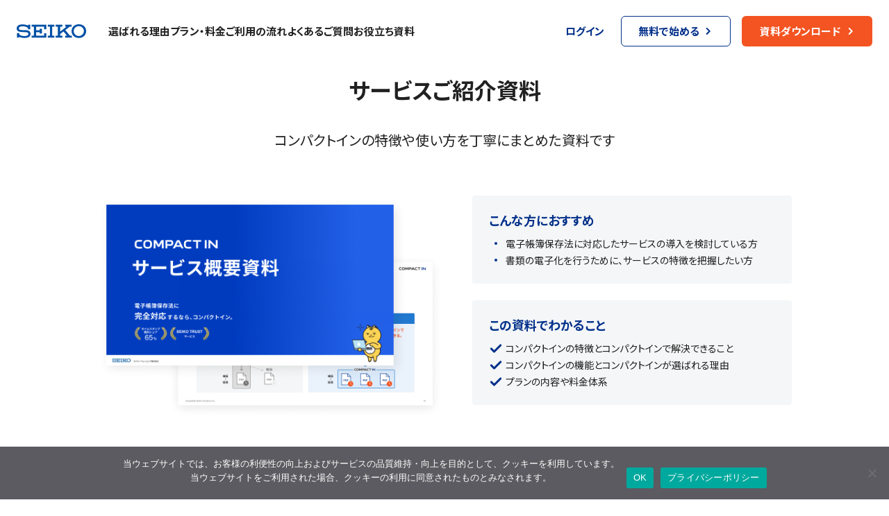

--- FILE ---
content_type: text/html; charset=UTF-8
request_url: https://info.compactin.jp/compactin_dl/
body_size: 6024
content:
<!DOCTYPE html>
<html lang="ja" dir="ltr">

<head>
	<meta charset="utf-8">
	<meta http-equiv="X-UA-Compatible" content="IE=edge,chrome=1">
	<meta content="width=device-width, initial-scale=1, maximum-scale=1, user-scalable=no" name="viewport">
	<meta name="format-detection" content="telephone=no">
	<link rel="stylesheet" href="https://cdn.jsdelivr.net/npm/swiper@8/swiper-bundle.min.css" />
	<link rel="stylesheet" href="https://info.compactin.jp/wp-content/themes/seiko/assets/css/style.css?1749028799">
	<link rel="shortcut icon" href="https://info.compactin.jp/wp-content/themes/seiko/assets/images/common/favicon.ico">
	<link rel="apple-touch-icon" sizes="180x180"
		href="https://info.compactin.jp/wp-content/themes/seiko/assets/images/common/apple-touch-icon.png">
	<link rel="icon" type="image/png" href="https://info.compactin.jp/wp-content/themes/seiko/assets/images/common/android-chrome-256x256.png">

	<script src="https://code.jquery.com/jquery-3.4.1.min.js"></script>
	<script src="https://cdn.jsdelivr.net/npm/swiper@8/swiper-bundle.min.js"></script>
	<link rel="preconnect" href="https://fonts.googleapis.com">
	<link rel="preconnect" href="https://fonts.gstatic.com" crossorigin>
	<link href="https://fonts.googleapis.com/css2?family=Inter:wght@400;700&family=Noto+Sans+JP:wght@400;700&display=swap"
		rel="stylesheet">
	<script src="https://info.compactin.jp/wp-content/themes/seiko/assets/js/base.js"></script>
	<title>サービスご紹介資料 - コンパクトイン｜電子契約・書類保存・書類配信</title>

		<!-- All in One SEO 4.8.7 - aioseo.com -->
	<meta name="robots" content="max-image-preview:large" />
	<link rel="canonical" href="https://info.compactin.jp/compactin_dl/" />
	<meta name="generator" content="All in One SEO (AIOSEO) 4.8.7" />
		<meta property="og:locale" content="ja_JP" />
		<meta property="og:site_name" content="コンパクトイン｜電子契約・書類保存・書類配信 -" />
		<meta property="og:type" content="article" />
		<meta property="og:title" content="サービスご紹介資料 - コンパクトイン｜電子契約・書類保存・書類配信" />
		<meta property="og:url" content="https://info.compactin.jp/compactin_dl/" />
		<meta property="og:image" content="https://info.compactin.jp/wp-content/uploads/2023/08/ogp.png" />
		<meta property="og:image:secure_url" content="https://info.compactin.jp/wp-content/uploads/2023/08/ogp.png" />
		<meta property="article:published_time" content="2023-07-05T08:19:08+00:00" />
		<meta property="article:modified_time" content="2024-06-09T23:55:07+00:00" />
		<meta name="twitter:card" content="summary_large_image" />
		<meta name="twitter:title" content="サービスご紹介資料 - コンパクトイン｜電子契約・書類保存・書類配信" />
		<meta name="twitter:image" content="https://info.compactin.jp/wp-content/uploads/2023/08/ogp.png" />
		<script type="application/ld+json" class="aioseo-schema">
			{"@context":"https:\/\/schema.org","@graph":[{"@type":"BreadcrumbList","@id":"https:\/\/info.compactin.jp\/compactin_dl\/#breadcrumblist","itemListElement":[{"@type":"ListItem","@id":"https:\/\/info.compactin.jp#listItem","position":1,"name":"\u30db\u30fc\u30e0","item":"https:\/\/info.compactin.jp","nextItem":{"@type":"ListItem","@id":"https:\/\/info.compactin.jp\/compactin_dl\/#listItem","name":"\u30b5\u30fc\u30d3\u30b9\u3054\u7d39\u4ecb\u8cc7\u6599"}},{"@type":"ListItem","@id":"https:\/\/info.compactin.jp\/compactin_dl\/#listItem","position":2,"name":"\u30b5\u30fc\u30d3\u30b9\u3054\u7d39\u4ecb\u8cc7\u6599","previousItem":{"@type":"ListItem","@id":"https:\/\/info.compactin.jp#listItem","name":"\u30db\u30fc\u30e0"}}]},{"@type":"Organization","@id":"https:\/\/info.compactin.jp\/#organization","name":"\u30b3\u30f3\u30d1\u30af\u30c8\u30a4\u30f3\uff5c\u96fb\u5b50\u5951\u7d04\u30fb\u66f8\u985e\u4fdd\u5b58\u30fb\u66f8\u985e\u914d\u4fe1","url":"https:\/\/info.compactin.jp\/"},{"@type":"WebPage","@id":"https:\/\/info.compactin.jp\/compactin_dl\/#webpage","url":"https:\/\/info.compactin.jp\/compactin_dl\/","name":"\u30b5\u30fc\u30d3\u30b9\u3054\u7d39\u4ecb\u8cc7\u6599 - \u30b3\u30f3\u30d1\u30af\u30c8\u30a4\u30f3\uff5c\u96fb\u5b50\u5951\u7d04\u30fb\u66f8\u985e\u4fdd\u5b58\u30fb\u66f8\u985e\u914d\u4fe1","inLanguage":"ja","isPartOf":{"@id":"https:\/\/info.compactin.jp\/#website"},"breadcrumb":{"@id":"https:\/\/info.compactin.jp\/compactin_dl\/#breadcrumblist"},"datePublished":"2023-07-05T17:19:08+09:00","dateModified":"2024-06-10T08:55:07+09:00"},{"@type":"WebSite","@id":"https:\/\/info.compactin.jp\/#website","url":"https:\/\/info.compactin.jp\/","name":"\u96fb\u5b50\u5e33\u7c3f\u4fdd\u5b58\u6cd5\u5bfe\u5fdc\u306a\u3089\u30b3\u30f3\u30d1\u30af\u30c8\u30a4\u30f3\uff5c\u30bb\u30a4\u30b3\u30fc\u306e\u66f8\u985e\u4fdd\u7ba1\u30b7\u30b9\u30c6\u30e0","inLanguage":"ja","publisher":{"@id":"https:\/\/info.compactin.jp\/#organization"}}]}
		</script>
		<!-- All in One SEO -->

<link rel='stylesheet' id='wp-block-library-css' href='https://info.compactin.jp/wp-includes/css/dist/block-library/style.min.css?ver=6.4.7' type='text/css' media='all' />
<style id='classic-theme-styles-inline-css' type='text/css'>
/*! This file is auto-generated */
.wp-block-button__link{color:#fff;background-color:#32373c;border-radius:9999px;box-shadow:none;text-decoration:none;padding:calc(.667em + 2px) calc(1.333em + 2px);font-size:1.125em}.wp-block-file__button{background:#32373c;color:#fff;text-decoration:none}
</style>
<style id='global-styles-inline-css' type='text/css'>
body{--wp--preset--color--black: #000000;--wp--preset--color--cyan-bluish-gray: #abb8c3;--wp--preset--color--white: #ffffff;--wp--preset--color--pale-pink: #f78da7;--wp--preset--color--vivid-red: #cf2e2e;--wp--preset--color--luminous-vivid-orange: #ff6900;--wp--preset--color--luminous-vivid-amber: #fcb900;--wp--preset--color--light-green-cyan: #7bdcb5;--wp--preset--color--vivid-green-cyan: #00d084;--wp--preset--color--pale-cyan-blue: #8ed1fc;--wp--preset--color--vivid-cyan-blue: #0693e3;--wp--preset--color--vivid-purple: #9b51e0;--wp--preset--gradient--vivid-cyan-blue-to-vivid-purple: linear-gradient(135deg,rgba(6,147,227,1) 0%,rgb(155,81,224) 100%);--wp--preset--gradient--light-green-cyan-to-vivid-green-cyan: linear-gradient(135deg,rgb(122,220,180) 0%,rgb(0,208,130) 100%);--wp--preset--gradient--luminous-vivid-amber-to-luminous-vivid-orange: linear-gradient(135deg,rgba(252,185,0,1) 0%,rgba(255,105,0,1) 100%);--wp--preset--gradient--luminous-vivid-orange-to-vivid-red: linear-gradient(135deg,rgba(255,105,0,1) 0%,rgb(207,46,46) 100%);--wp--preset--gradient--very-light-gray-to-cyan-bluish-gray: linear-gradient(135deg,rgb(238,238,238) 0%,rgb(169,184,195) 100%);--wp--preset--gradient--cool-to-warm-spectrum: linear-gradient(135deg,rgb(74,234,220) 0%,rgb(151,120,209) 20%,rgb(207,42,186) 40%,rgb(238,44,130) 60%,rgb(251,105,98) 80%,rgb(254,248,76) 100%);--wp--preset--gradient--blush-light-purple: linear-gradient(135deg,rgb(255,206,236) 0%,rgb(152,150,240) 100%);--wp--preset--gradient--blush-bordeaux: linear-gradient(135deg,rgb(254,205,165) 0%,rgb(254,45,45) 50%,rgb(107,0,62) 100%);--wp--preset--gradient--luminous-dusk: linear-gradient(135deg,rgb(255,203,112) 0%,rgb(199,81,192) 50%,rgb(65,88,208) 100%);--wp--preset--gradient--pale-ocean: linear-gradient(135deg,rgb(255,245,203) 0%,rgb(182,227,212) 50%,rgb(51,167,181) 100%);--wp--preset--gradient--electric-grass: linear-gradient(135deg,rgb(202,248,128) 0%,rgb(113,206,126) 100%);--wp--preset--gradient--midnight: linear-gradient(135deg,rgb(2,3,129) 0%,rgb(40,116,252) 100%);--wp--preset--font-size--small: 13px;--wp--preset--font-size--medium: 20px;--wp--preset--font-size--large: 36px;--wp--preset--font-size--x-large: 42px;--wp--preset--spacing--20: 0.44rem;--wp--preset--spacing--30: 0.67rem;--wp--preset--spacing--40: 1rem;--wp--preset--spacing--50: 1.5rem;--wp--preset--spacing--60: 2.25rem;--wp--preset--spacing--70: 3.38rem;--wp--preset--spacing--80: 5.06rem;--wp--preset--shadow--natural: 6px 6px 9px rgba(0, 0, 0, 0.2);--wp--preset--shadow--deep: 12px 12px 50px rgba(0, 0, 0, 0.4);--wp--preset--shadow--sharp: 6px 6px 0px rgba(0, 0, 0, 0.2);--wp--preset--shadow--outlined: 6px 6px 0px -3px rgba(255, 255, 255, 1), 6px 6px rgba(0, 0, 0, 1);--wp--preset--shadow--crisp: 6px 6px 0px rgba(0, 0, 0, 1);}:where(.is-layout-flex){gap: 0.5em;}:where(.is-layout-grid){gap: 0.5em;}body .is-layout-flow > .alignleft{float: left;margin-inline-start: 0;margin-inline-end: 2em;}body .is-layout-flow > .alignright{float: right;margin-inline-start: 2em;margin-inline-end: 0;}body .is-layout-flow > .aligncenter{margin-left: auto !important;margin-right: auto !important;}body .is-layout-constrained > .alignleft{float: left;margin-inline-start: 0;margin-inline-end: 2em;}body .is-layout-constrained > .alignright{float: right;margin-inline-start: 2em;margin-inline-end: 0;}body .is-layout-constrained > .aligncenter{margin-left: auto !important;margin-right: auto !important;}body .is-layout-constrained > :where(:not(.alignleft):not(.alignright):not(.alignfull)){max-width: var(--wp--style--global--content-size);margin-left: auto !important;margin-right: auto !important;}body .is-layout-constrained > .alignwide{max-width: var(--wp--style--global--wide-size);}body .is-layout-flex{display: flex;}body .is-layout-flex{flex-wrap: wrap;align-items: center;}body .is-layout-flex > *{margin: 0;}body .is-layout-grid{display: grid;}body .is-layout-grid > *{margin: 0;}:where(.wp-block-columns.is-layout-flex){gap: 2em;}:where(.wp-block-columns.is-layout-grid){gap: 2em;}:where(.wp-block-post-template.is-layout-flex){gap: 1.25em;}:where(.wp-block-post-template.is-layout-grid){gap: 1.25em;}.has-black-color{color: var(--wp--preset--color--black) !important;}.has-cyan-bluish-gray-color{color: var(--wp--preset--color--cyan-bluish-gray) !important;}.has-white-color{color: var(--wp--preset--color--white) !important;}.has-pale-pink-color{color: var(--wp--preset--color--pale-pink) !important;}.has-vivid-red-color{color: var(--wp--preset--color--vivid-red) !important;}.has-luminous-vivid-orange-color{color: var(--wp--preset--color--luminous-vivid-orange) !important;}.has-luminous-vivid-amber-color{color: var(--wp--preset--color--luminous-vivid-amber) !important;}.has-light-green-cyan-color{color: var(--wp--preset--color--light-green-cyan) !important;}.has-vivid-green-cyan-color{color: var(--wp--preset--color--vivid-green-cyan) !important;}.has-pale-cyan-blue-color{color: var(--wp--preset--color--pale-cyan-blue) !important;}.has-vivid-cyan-blue-color{color: var(--wp--preset--color--vivid-cyan-blue) !important;}.has-vivid-purple-color{color: var(--wp--preset--color--vivid-purple) !important;}.has-black-background-color{background-color: var(--wp--preset--color--black) !important;}.has-cyan-bluish-gray-background-color{background-color: var(--wp--preset--color--cyan-bluish-gray) !important;}.has-white-background-color{background-color: var(--wp--preset--color--white) !important;}.has-pale-pink-background-color{background-color: var(--wp--preset--color--pale-pink) !important;}.has-vivid-red-background-color{background-color: var(--wp--preset--color--vivid-red) !important;}.has-luminous-vivid-orange-background-color{background-color: var(--wp--preset--color--luminous-vivid-orange) !important;}.has-luminous-vivid-amber-background-color{background-color: var(--wp--preset--color--luminous-vivid-amber) !important;}.has-light-green-cyan-background-color{background-color: var(--wp--preset--color--light-green-cyan) !important;}.has-vivid-green-cyan-background-color{background-color: var(--wp--preset--color--vivid-green-cyan) !important;}.has-pale-cyan-blue-background-color{background-color: var(--wp--preset--color--pale-cyan-blue) !important;}.has-vivid-cyan-blue-background-color{background-color: var(--wp--preset--color--vivid-cyan-blue) !important;}.has-vivid-purple-background-color{background-color: var(--wp--preset--color--vivid-purple) !important;}.has-black-border-color{border-color: var(--wp--preset--color--black) !important;}.has-cyan-bluish-gray-border-color{border-color: var(--wp--preset--color--cyan-bluish-gray) !important;}.has-white-border-color{border-color: var(--wp--preset--color--white) !important;}.has-pale-pink-border-color{border-color: var(--wp--preset--color--pale-pink) !important;}.has-vivid-red-border-color{border-color: var(--wp--preset--color--vivid-red) !important;}.has-luminous-vivid-orange-border-color{border-color: var(--wp--preset--color--luminous-vivid-orange) !important;}.has-luminous-vivid-amber-border-color{border-color: var(--wp--preset--color--luminous-vivid-amber) !important;}.has-light-green-cyan-border-color{border-color: var(--wp--preset--color--light-green-cyan) !important;}.has-vivid-green-cyan-border-color{border-color: var(--wp--preset--color--vivid-green-cyan) !important;}.has-pale-cyan-blue-border-color{border-color: var(--wp--preset--color--pale-cyan-blue) !important;}.has-vivid-cyan-blue-border-color{border-color: var(--wp--preset--color--vivid-cyan-blue) !important;}.has-vivid-purple-border-color{border-color: var(--wp--preset--color--vivid-purple) !important;}.has-vivid-cyan-blue-to-vivid-purple-gradient-background{background: var(--wp--preset--gradient--vivid-cyan-blue-to-vivid-purple) !important;}.has-light-green-cyan-to-vivid-green-cyan-gradient-background{background: var(--wp--preset--gradient--light-green-cyan-to-vivid-green-cyan) !important;}.has-luminous-vivid-amber-to-luminous-vivid-orange-gradient-background{background: var(--wp--preset--gradient--luminous-vivid-amber-to-luminous-vivid-orange) !important;}.has-luminous-vivid-orange-to-vivid-red-gradient-background{background: var(--wp--preset--gradient--luminous-vivid-orange-to-vivid-red) !important;}.has-very-light-gray-to-cyan-bluish-gray-gradient-background{background: var(--wp--preset--gradient--very-light-gray-to-cyan-bluish-gray) !important;}.has-cool-to-warm-spectrum-gradient-background{background: var(--wp--preset--gradient--cool-to-warm-spectrum) !important;}.has-blush-light-purple-gradient-background{background: var(--wp--preset--gradient--blush-light-purple) !important;}.has-blush-bordeaux-gradient-background{background: var(--wp--preset--gradient--blush-bordeaux) !important;}.has-luminous-dusk-gradient-background{background: var(--wp--preset--gradient--luminous-dusk) !important;}.has-pale-ocean-gradient-background{background: var(--wp--preset--gradient--pale-ocean) !important;}.has-electric-grass-gradient-background{background: var(--wp--preset--gradient--electric-grass) !important;}.has-midnight-gradient-background{background: var(--wp--preset--gradient--midnight) !important;}.has-small-font-size{font-size: var(--wp--preset--font-size--small) !important;}.has-medium-font-size{font-size: var(--wp--preset--font-size--medium) !important;}.has-large-font-size{font-size: var(--wp--preset--font-size--large) !important;}.has-x-large-font-size{font-size: var(--wp--preset--font-size--x-large) !important;}
.wp-block-navigation a:where(:not(.wp-element-button)){color: inherit;}
:where(.wp-block-post-template.is-layout-flex){gap: 1.25em;}:where(.wp-block-post-template.is-layout-grid){gap: 1.25em;}
:where(.wp-block-columns.is-layout-flex){gap: 2em;}:where(.wp-block-columns.is-layout-grid){gap: 2em;}
.wp-block-pullquote{font-size: 1.5em;line-height: 1.6;}
</style>
<link rel='stylesheet' id='cookie-notice-front-css' href='https://info.compactin.jp/wp-content/plugins/cookie-notice/css/front.min.css?ver=2.5.7' type='text/css' media='all' />
<script type="text/javascript" id="cookie-notice-front-js-before">
/* <![CDATA[ */
var cnArgs = {"ajaxUrl":"https:\/\/info.compactin.jp\/wp-admin\/admin-ajax.php","nonce":"c7345f7b6f","hideEffect":"fade","position":"bottom","onScroll":false,"onScrollOffset":100,"onClick":false,"cookieName":"cookie_notice_accepted","cookieTime":2592000,"cookieTimeRejected":2592000,"globalCookie":false,"redirection":false,"cache":false,"revokeCookies":false,"revokeCookiesOpt":"automatic"};
/* ]]> */
</script>
<script type="text/javascript" src="https://info.compactin.jp/wp-content/plugins/cookie-notice/js/front.min.js?ver=2.5.7" id="cookie-notice-front-js"></script>
<link rel="alternate" type="application/json+oembed" href="https://info.compactin.jp/wp-json/oembed/1.0/embed?url=https%3A%2F%2Finfo.compactin.jp%2Fcompactin_dl%2F" />
<link rel="alternate" type="text/xml+oembed" href="https://info.compactin.jp/wp-json/oembed/1.0/embed?url=https%3A%2F%2Finfo.compactin.jp%2Fcompactin_dl%2F&#038;format=xml" />
	<script type="text/javascript">
		var siteUrl = 'https://info.compactin.jp';
	</script>
<!-- Google Tag Manager -->
<script>(function(w,d,s,l,i){w[l]=w[l]||[];w[l].push({'gtm.start':
new Date().getTime(),event:'gtm.js'});var f=d.getElementsByTagName(s)[0],
j=d.createElement(s),dl=l!='dataLayer'?'&l='+l:'';j.async=true;j.src=
'https://www.googletagmanager.com/gtm.js?id='+i+dl;f.parentNode.insertBefore(j,f);
})(window,document,'script','dataLayer','GTM-NRWN5TP');</script>
<!-- End Google Tag Manager -->
<!-- Google Tag Manager GTM-PCG9KSC8 -->
<script>(function(w,d,s,l,i){w[l]=w[l]||[];w[l].push({'gtm.start':
new Date().getTime(),event:'gtm.js'});var f=d.getElementsByTagName(s)[0],
j=d.createElement(s),dl=l!='dataLayer'?'&l='+l:'';j.async=true;j.src=
'https://www.googletagmanager.com/gtm.js?id='+i+dl;f.parentNode.insertBefore(j,f);
})(window,document,'script','dataLayer','GTM-PCG9KSC8');</script>
<!-- End Google Tag Manager GTM-PCG9KSC8 -->
</head>
<body class="page-template page-template-page-download page-template-page-download-php page page-id-19 cookies-not-set" id="body">
<!-- Google Tag Manager (noscript) -->
<noscript><iframe src="https://www.googletagmanager.com/ns.html?id=GTM-NRWN5TP"
height="0" width="0" style="display:none;visibility:hidden"></iframe></noscript>
<!-- End Google Tag Manager (noscript) -->
	<header class="header" id="header">
		<div class="header__inner">
			<div class="header__inner__logo">
									<div class="logo">
						<a href="https://info.compactin.jp" class="link">
							<img src="https://info.compactin.jp/wp-content/themes/seiko/assets/images/common/img-logo.png" class="image"
								loading="lazy">
						</a>
					</div>
							</div>
			<nav class="header__inner__nav">
				<a href="https://info.compactin.jp#reasons" class="link">選ばれる理由</a>
				<a href="https://info.compactin.jp#price" class="link">プラン・料金</a>
				<a href="https://info.compactin.jp#process" class="link">ご利用の流れ</a>
				<a href="https://info.compactin.jp#faq" class="link">よくあるご質問</a>
								<a href="https://info.compactin.jp/documents_list/" class="link">お役立ち資料</a>
			</nav>
			<div class="header__inner__buttons">
				<a href="https://compactin.jp/auth/login" class="link">ログイン</a>
				<a href="https://compactin.jp/signup" class="button --start">無料で始める</a>
				<a href="https://info.compactin.jp/compactin_DL/" class="button --download">資料ダウンロード</a>
			</div>
			<div class="hamburger-icon" id="sp-menu">
				<span class="top"></span>
				<span class="middle"></span>
				<span class="middle-2"></span>
				<span class="bottom"></span>
			</div>
		</div>
	</header>

	<div class="hamburger-menu" id="hamburger-menu">
		<ul class="list">
			<li>
				<a href="https://info.compactin.jp/#reasons" class="link menu-link">選ばれる理由</a>
			</li>
			<li>
				<a href="https://info.compactin.jp/#price" class="link menu-link">プラン・料金</a>
			</li>
			<li>
				<a href="https://info.compactin.jp/#process" class="link menu-link">ご利用の流れ</a>
			</li>
			<li>
				<a href="https://info.compactin.jp/#faq" class="link menu-link">よくあるご質問</a>
			</li>
						<li>
				<a href="https://info.compactin.jp/documents_list/" class="link menu-link">お役立ち資料</a>
			</li>
		</ul>
		<div class="bottom-box">
			<a href="https://compactin.jp/auth/login" class="link">ログイン</a>
		</div>
	</div>
<main class="container">
  <div class="download__content">
    <div class="title-box">
      <h1 class="title">サービスご紹介資料</h1>
      <p class="text">コンパクトインの特徴や使い方を丁寧にまとめた資料です</p>
    </div>
    <div class="desc-box">
      <div class="left-box">
        <div class="image-box">
          <img src="https://info.compactin.jp/wp-content/themes/seiko/assets/images/download/img-download.png" class="image"
            loading="lazy" alt="コンパクトイン サービスご説明資料">
        </div>
      </div>
      <div class="right-box">
        <div class="overview-box --margin-zero">
          <h2 class="title">こんな方におすすめ</h2>
          <ul class="list --disc">
            <li>電子帳簿保存法に対応したサービスの導入を検討している方</li>
            <li>書類の電子化を行うために、サービスの特徴を把握したい方</li>
          </ul>
        </div>
        <div class="overview-box">
          <h2 class="title">この資料でわかること</h2>
          <ul class="list --check">
            <li>コンパクトインの特徴とコンパクトインで解決できること</li>
            <li>コンパクトインの機能とコンパクトインが選ばれる理由</li>
            <li>プランの内容や料金体系</li>
          </ul>
        </div>
      </div>
    </div>
    <div class="embed-box">
      <p class="text">
        フォームに必要事項をご記入の上、送信ください。<br>
        入力いただいたメールアドレスに資料をお送りします。
      </p>
      <div class="embed-wrapper">
        <script charset="utf-8" type="text/javascript" src="//js.hsforms.net/forms/embed/v2.js"></script>
        <script>
          hbspt.forms.create({
            region: "na1",
            portalId: "19823358",
            formId: "a8e6b25c-497a-40eb-8037-c849d24ba720"
          });
        </script>
      </div>
    </div>
  </div>
</main>
<footer class="footer">
	<div class="footer__inner">
		<div class="footer__inner__top">
			<a href="https://info.compactin.jp" class="logo-box">
				<img src="https://info.compactin.jp/wp-content/themes/seiko/assets/images/common/img-logo-compactin.svg" class="image"
					loading="lazy">
			</a>
			<div class="nav-box">
				<ul class="list">
					<li><a href="https://www.seikotrust.jp/" target="_blank" class="link">セイコートラストサービス</a></li>
					<li><a href="https://www.seiko-sol.co.jp/company/profile/" target="_blank" class="link">会社情報</a></li>
					<li><a href="https://info.compactin.jp/compactin_contact" class="link">お問い合わせ</a></li>
					<li><a href="https://compactin.jp/term/privacy" target="_blank" class="link">プライバシーポリシー</a></li>
				</ul>
			</div>
		</div>
		<div class="footer__inner__bottom">
			<div class="copyright">
				Copyright&copy; Seiko Solutions Inc.
			</div>
		</div>
	</div>
</footer>

		<!-- Cookie Notice plugin v2.5.7 by Hu-manity.co https://hu-manity.co/ -->
		<div id="cookie-notice" role="dialog" class="cookie-notice-hidden cookie-revoke-hidden cn-position-bottom" aria-label="Cookie Notice" style="background-color: rgba(50,50,58,0.8);"><div class="cookie-notice-container" style="color: #fff"><span id="cn-notice-text" class="cn-text-container">当ウェブサイトでは、お客様の利便性の向上およびサービスの品質維持・向上を目的として、クッキーを利用しています。<br />
当ウェブサイトをご利用された場合、クッキーの利用に同意されたものとみなされます。</span><span id="cn-notice-buttons" class="cn-buttons-container"><button id="cn-accept-cookie" data-cookie-set="accept" class="cn-set-cookie cn-button" aria-label="OK" style="background-color: #00a99d">OK</button><button data-link-url="https://compactin.jp/term/privacy" data-link-target="_blank" id="cn-more-info" class="cn-more-info cn-button" aria-label="プライバシーポリシー" style="background-color: #00a99d">プライバシーポリシー</button></span><span id="cn-close-notice" data-cookie-set="accept" class="cn-close-icon" title="いいえ"></span></div>
			
		</div>
		<!-- / Cookie Notice plugin --></body>

</html>


--- FILE ---
content_type: text/css
request_url: https://info.compactin.jp/wp-content/themes/seiko/assets/css/style.css?1749028799
body_size: 10606
content:
html,body,div,span,applet,object,iframe,h1,h2,h3,h4,h5,h6,p,blockquote,pre,a,abbr,acronym,address,big,cite,code,del,dfn,em,img,ins,kbd,q,s,samp,small,strike,strong,sub,sup,tt,var,b,u,i,center,dl,dt,dd,ol,ul,li,fieldset,form,label,legend,table,caption,tbody,tfoot,thead,tr,th,td,article,aside,canvas,details,embed,figure,figcaption,footer,header,hgroup,menu,nav,output,ruby,section,summary,time,mark,audio,video{margin:0;padding:0;border:0;font-size:100%;font:inherit;vertical-align:baseline}article,aside,details,figcaption,figure,footer,header,hgroup,menu,nav,section,main{display:block}body{line-height:1}ol,ul{list-style:none}blockquote,q{quotes:none}blockquote:before,blockquote:after,q:before,q:after{content:"";content:none}table{border-collapse:collapse;border-spacing:0}*,*::before,*::after{box-sizing:border-box}body{text-size-adjust:100%;letter-spacing:0;color:#000;font-feature-settings:"palt";font-family:"游ゴシック体", YuGothic, "Yu Gothic", "游ゴシック", "ヒラギノ角ゴ ProN W3", "Hiragino Kaku Gothic ProN W3", HiraKakuProN-W3, "ヒラギノ角ゴ ProN", "Hiragino Kaku Gothic ProN", "ヒラギノ角ゴ Pro", "Hiragino Kaku Gothic Pro", "メイリオ", Meiryo, Osaka, "ＭＳ Ｐゴシック", "MS PGothic", sans-serif;font-weight:400;line-height:1.6;background:#fff}img{vertical-align:bottom;width:100%;height:auto}input[type="submit"],input[type="button"],input[type="date"]{border-radius:0;-webkit-box-sizing:content-box;-webkit-appearance:button;appearance:button;border:none;box-sizing:border-box}input[type="submit"]:-webkit-search-decoration,input[type="button"]:-webkit-search-decoration,input[type="date"]:-webkit-search-decoration{display:none}input[type="submit"]:focus,input[type="button"]:focus,input[type="date"]:focus{outline-offset:-2px}select{-webkit-appearance:none;-moz-appearance:none;appearance:none}input,button,select,textarea{-webkit-appearance:none;-moz-appearance:none;appearance:none;background:transparent;border:none;border-radius:0;font:inherit;outline:none}body{font-size:16px;font-family:"Noto Sans JP", sans-serif !important;font-style:normal !important;font-weight:400 !important}a{font-size:16px;color:#333333;text-decoration:none}h1.title{padding:20px 0 20px 0}.container{margin:89px 0 0 0;padding:0;width:100%}@media only screen and (max-width:799px){.container{margin-top:66px;min-width:375px;overflow-x:scroll}}.mark{font-feature-settings:"pwid"}.header{margin:0;padding:0 24px;width:100%;height:89px;z-index:999;position:fixed;top:0;background:#fff;overflow:hidden}@media only screen and (max-width:799px){.header{padding:0 16px;height:66px;min-width:375px;overflow:scroll}}.header__inner{margin:auto;width:100%;height:89px;display:flex;justify-content:flex-start;align-items:center}@media only screen and (max-width:799px){.header__inner{height:66px}}.header__inner__logo{flex-shrink:0}@media only screen and (max-width:799px){.header__inner__logo{width:100%}}.header__inner__logo>.logo{width:100px;height:73px}@media only screen and (max-width:799px){.header__inner__logo>.logo{margin:auto;height:66px}}.header__inner__logo>.logo>.link{display:block}@media only screen and (max-width:799px){.header__inner__logo>.logo>.link{height:100%}}.header__inner__logo>.logo>.link>.image{width:100%;height:100%;object-fit:contain}.header__inner__nav{margin-left:32px;margin-right:23px;display:flex;align-items:center;column-gap:24px;flex-shrink:0}@media only screen and (max-width:799px){.header__inner__nav{display:none}}@media only screen and (min-width:800px) and (max-width:999px){.header__inner__nav{display:none}}.header__inner__nav>.link{display:block;color:#212121;text-align:center;font-size:15px;font-family:"Noto Sans JP", sans-serif !important;font-style:normal !important;font-weight:700 !important;line-height:140%;transition:all 0.25s ease-in}.header__inner__nav>.link:hover{opacity:0.6}.header__inner__buttons{margin-left:auto;margin-right:0;display:flex;justify-content:flex-end;align-items:center;flex-shrink:0}@media only screen and (max-width:799px){.header__inner__buttons{display:none}}@media only screen and (min-width:800px) and (max-width:999px){.header__inner__buttons{margin-right:64px}}.header__inner__buttons>.link{margin-right:24px;display:block;color:#02308a;text-align:center;font-size:15px;font-family:"Noto Sans JP", sans-serif !important;font-style:normal !important;font-weight:700 !important;line-height:140%;transition:all 0.25s ease-in}.header__inner__buttons>.link:hover{color:#4e6ead}.header__inner__buttons>.button{padding:0 44px 0 24px;display:flex;justify-content:center;align-items:center;font-family:"Noto Sans JP", sans-serif !important;font-style:normal !important;font-weight:700 !important;font-size:15px;border-radius:6px;position:relative;transition:all 0.25s ease-in}.header__inner__buttons>.button.--start{margin-right:16px;width:158px;height:44px;color:#02308a;border:1px solid #02308a}.header__inner__buttons>.button.--start::before{margin:auto;content:"";width:16px;height:16px;position:absolute;top:0;right:24px;bottom:0;background-size:cover;background-position:center;background-repeat:no-repeat;background-image:url('data: image/svg+xml;utf8,<svg width="16" height="16" viewBox="0 0 16 16" fill="none" xmlns="http://www.w3.org/2000/svg"><path d="M6.66699 4L10.667 8L6.66699 12" stroke="rgb(2, 48, 138)" stroke-width="2" stroke-linecap="round" stroke-linejoin="round"/></svg>');transition:all 0.25s ease-in}.header__inner__buttons>.button.--start:hover{background-color:#eaf2fb}.header__inner__buttons>.button.--start:hover::before{right:20px}.header__inner__buttons>.button.--download{width:188px;height:44px;color:#fff;background:#f35422}.header__inner__buttons>.button.--download::before{margin:auto;content:"";width:16px;height:16px;position:absolute;top:0;right:24px;bottom:0;background-size:cover;background-position:center;background-repeat:no-repeat;background-image:url('data: image/svg+xml;utf8,<svg width="16" height="16" viewBox="0 0 16 16" fill="none" xmlns="http://www.w3.org/2000/svg"><path d="M6.66699 4L10.667 8L6.66699 12" stroke="white" stroke-width="2" stroke-linecap="round" stroke-linejoin="round"/></svg>');transition:all 0.25s ease-in}.header__inner__buttons>.button.--download:hover{background:#f78764}.header__inner__buttons>.button.--download:hover::before{right:20px}.header__inner>.hamburger-icon{margin:auto;position:absolute;right:16px;width:26px;height:20px;cursor:pointer;display:none}.header__inner>.hamburger-icon>.top{margin:auto;position:absolute;top:0;display:block;width:26px;height:3px;border-radius:2px;background-color:#02308a;transition-property:all;transition-duration:300ms;transition-timing-function:cubic-bezier(0.2, 0, 0, 1);transform-origin:50% 50%}.header__inner>.hamburger-icon>.middle{margin:auto;position:absolute;top:0;bottom:0;display:block;width:26px;height:3px;border-radius:2px;background-color:#02308a;transition-property:all;transition-duration:300ms;transition-timing-function:cubic-bezier(0.2, 0, 0, 1)}.header__inner>.hamburger-icon>.middle-2{margin:auto;position:absolute;top:0;bottom:0;display:block;opacity:0;width:26px;height:3px;border-radius:2px;background-color:#02308a;transition-property:all;transition-duration:300ms;transition-timing-function:cubic-bezier(0.2, 0, 0, 1)}.header__inner>.hamburger-icon>.bottom{margin:auto;position:absolute;bottom:0;display:block;width:26px;height:3px;border-radius:2px;background-color:#02308a;transition-property:all;transition-duration:300ms;transition-timing-function:cubic-bezier(0.2, 0, 0, 1);transform-origin:50% 50%}@media only screen and (max-width:799px){.header__inner>.hamburger-icon{display:block}}@media only screen and (min-width:800px) and (max-width:999px){.header__inner>.hamburger-icon{display:block}}.header__inner>.hamburger-icon.--is-active>.top{opacity:0}.header__inner>.hamburger-icon.--is-active>.middle{transform:rotate(45deg)}.header__inner>.hamburger-icon.--is-active>.middle-2{transform:rotate(-45deg);opacity:1}.header__inner>.hamburger-icon.--is-active>.bottom{opacity:0}@keyframes menu_animation{from{opacity:0}to{opacity:1}}@keyframes menu_animation_reverse{from{opacity:1}to{opacity:0}}.hamburger-menu{width:100%;height:calc(100vh - 66px);padding:40px 16px;z-index:9999;position:fixed;top:66px;left:0;right:0;bottom:0;background:#fff;display:none;opacity:0}.hamburger-menu.--is-active{display:block;animation:menu_animation 0.25s forwards}.hamburger-menu.--is-deactive{display:block;animation:menu_animation_reverse 0.25s forwards}.hamburger-menu>.list>li{padding:16px 0;border-bottom:1px solid #dddddd}.hamburger-menu>.list>li:first-child{padding-top:0}.hamburger-menu>.list>li:last-child{padding-bottom:0;border-bottom:0}.hamburger-menu>.list>li>.link{display:block;color:#212121;font-size:15px;font-family:"Noto Sans JP", sans-serif !important;font-style:normal !important;font-weight:700 !important;line-height:140%}.hamburger-menu>.bottom-box{margin-top:40px}.hamburger-menu>.bottom-box>.link{display:block;color:#02308a;font-size:15px;font-family:"Noto Sans JP", sans-serif !important;font-style:normal !important;font-weight:700 !important;line-height:140%}.footer{margin:100px 0 0 0;padding:40px 0;width:100%;position:relative;z-index:2;background:#02308a}@media only screen and (max-width:799px){.footer{margin-top:0;padding:40px 0 84px 0;min-width:375px;overflow-x:scroll}}.footer__inner{margin:auto;width:100%;max-width:1000px}.footer__inner__top{display:flex;justify-content:space-between}@media only screen and (max-width:799px){.footer__inner__top{flex-direction:column}}@media only screen and (min-width:800px) and (max-width:999px){.footer__inner__top{padding:0 16px}}.footer__inner__top>.logo-box{width:199px;display:block}@media only screen and (max-width:799px){.footer__inner__top>.logo-box{margin:auto}}.footer__inner__top>.logo-box>.image{width:100%;object-fit:contain}@media only screen and (max-width:799px){.footer__inner__top>.nav-box{margin-top:24px}}.footer__inner__top>.nav-box>.list>li{margin-bottom:14px}.footer__inner__top>.nav-box>.list>li:last-child{margin-bottom:0}.footer__inner__top>.nav-box>.list>li>.link{display:block;color:var(--style, #fff);text-align:right;font-size:14px;font-family:"Noto Sans JP", sans-serif !important;font-style:normal !important;font-weight:400 !important;line-height:140%;transition:all 0.25s ease-in}@media only screen and (max-width:799px){.footer__inner__top>.nav-box>.list>li>.link{text-align:center}}.footer__inner__top>.nav-box>.list>li>.link:hover{color:#b3c1dc}.footer__inner__bottom{margin-top:40px;border-top:1px solid #fff}@media only screen and (max-width:799px){.footer__inner__bottom{border-top:0}}@media only screen and (min-width:800px) and (max-width:999px){.footer__inner__bottom{padding:0 16px}}.footer__inner__bottom>.copyright{margin-top:40px;width:100%;color:var(--style, #fff);font-size:14px;font-family:"Inter", sans-serif !important;font-style:normal !important;font-weight:400 !important;line-height:140%;text-align:right}@media only screen and (max-width:799px){.footer__inner__bottom>.copyright{font-size:12px;text-align:center}}.cover{padding-bottom:64px;width:100%;background:linear-gradient(#003cbe, #2260e8);overflow:hidden}@media only screen and (max-width:799px){.cover{padding-bottom:54px}}@media only screen and (min-width:800px) and (max-width:999px){.cover{padding-left:16px;overflow:hidden}}.cover__inner{margin:auto;width:100%;max-width:1000px}@media only screen and (min-width:800px) and (max-width:999px){.cover__inner{max-width:768px}}.cover__inner>.top-box{width:100%;display:flex;justify-content:space-between}@media only screen and (max-width:799px){.cover__inner>.top-box{flex-direction:column}}@media only screen and (min-width:800px) and (max-width:999px){.cover__inner>.top-box{position:relative}}.cover__inner>.top-box>.title-box{padding-top:49px}@media only screen and (max-width:799px){.cover__inner>.top-box>.title-box{padding-top:40px}}.cover__inner>.top-box>.title-box>.title{color:var(--style, #fff);font-size:40px;font-family:"Noto Sans JP", sans-serif !important;font-style:normal !important;font-weight:700 !important;line-height:130%;letter-spacing:3.2px}@media only screen and (max-width:799px){.cover__inner>.top-box>.title-box>.title{font-size:24px;letter-spacing:1.92px;text-align:center}}.cover__inner>.top-box>.title-box>.title>.image-box{margin-top:8px;width:394px;height:112px}@media only screen and (max-width:799px){.cover__inner>.top-box>.title-box>.title>.image-box{margin:16px auto 0 auto;width:260px;height:68px}}.cover__inner>.top-box>.title-box>.title>.image-box>.image{width:100%;height:100%;object-fit:contain}.cover__inner>.top-box>.title-box>.logo-box{margin-top:30px;color:var(--style, #fff);font-size:18px;font-family:"Noto Sans JP", sans-serif !important;font-style:normal !important;font-weight:700 !important;line-height:140%;letter-spacing:1.08px}@media only screen and (max-width:799px){.cover__inner>.top-box>.title-box>.logo-box{margin:24px auto 0 auto;font-size:14px;text-align:center;letter-spacing:0.84px}}.cover__inner>.top-box>.title-box>.logo-box>.image-box{margin-top:8px;width:295px;height:31px}@media only screen and (max-width:799px){.cover__inner>.top-box>.title-box>.logo-box>.image-box{margin:8px auto 0 auto;width:232px;height:24px}}.cover__inner>.top-box>.title-box>.logo-box>.image-box>.image{width:100%;height:100%;object-fit:contain}.cover__inner>.top-box>.title-box>.text{margin-top:16px;color:var(--style, #fff);font-size:16px;font-family:"Noto Sans JP", sans-serif !important;font-style:normal !important;font-weight:400 !important;line-height:normal}@media only screen and (max-width:799px){.cover__inner>.top-box>.title-box>.text{font-size:14px;text-align:center}}.cover__inner>.top-box>.title-box>.achievements-box{margin-top:24px;width:376px;display:flex;justify-content:space-between;align-items:center}@media only screen and (max-width:799px){.cover__inner>.top-box>.title-box>.achievements-box{display:none}}.cover__inner>.top-box>.title-box>.achievements-box>.image-001{width:176px;height:72px}.cover__inner>.top-box>.title-box>.achievements-box>.image-002{width:192px;height:64px}.cover__inner>.top-box>.image-box{margin-top:-77px;width:592px;height:588px;background-size:contain;background-position:center;background-repeat:no-repeat;background-image:url(../images/top/img-cover.png)}@media only screen and (max-width:799px){.cover__inner>.top-box>.image-box{margin:auto;margin-top:-40px;width:100%;max-width:717px;height:373px;background-size:cover;background-image:url(../images/top/img-cover-sp.png)}}@media only screen and (min-width:800px) and (max-width:999px){.cover__inner>.top-box>.image-box{position:absolute;left:calc(51%)}}.cover__inner>.bottom-box{margin-top:0;display:flex;justify-content:center;column-gap:24px}@media only screen and (max-width:799px){.cover__inner>.bottom-box{flex-direction:column;row-gap:16px;column-gap:0}}@media only screen and (min-width:800px) and (max-width:999px){.cover__inner>.bottom-box{margin-top:40px}}.cover__inner>.bottom-box>.button{display:flex;justify-content:center;align-items:center;border-radius:6px;box-shadow:0px 0px 20px 0px rgba(0, 0, 0, 0.18);position:relative}@media only screen and (max-width:799px){.cover__inner>.bottom-box>.button{margin:auto}}.cover__inner>.bottom-box>.button.--start{padding:0 72px 0 49px;width:320px;height:72px;color:#02308a;background:#fff;column-gap:11px}.cover__inner>.bottom-box>.button.--start:hover>.left-box{background:#4e6ead}.cover__inner>.bottom-box>.button.--start:hover>.right-box>.top-box{color:#4e6ead}.cover__inner>.bottom-box>.button.--start:hover>.right-box>.top-box::before{background-image:url('data: image/svg+xml;utf8,<svg width="10" height="12" viewBox="0 0 10 12" fill="none" xmlns="http://www.w3.org/2000/svg"><path d="M8.7135 10.5963L1.00005 1.40378" stroke="rgb(78, 110, 173)" stroke-linecap="round"/></svg>')}.cover__inner>.bottom-box>.button.--start:hover>.right-box>.top-box::after{background-image:url('data: image/svg+xml;utf8,<svg width="9" height="12" viewBox="0 0 9 12" fill="none" xmlns="http://www.w3.org/2000/svg"><path d="M0.713501 10.5963L8.42695 1.40378" stroke="rgb(78, 110, 173)" stroke-linecap="round"/></svg>')}.cover__inner>.bottom-box>.button.--start:hover>.right-box>.bottom-box{color:#4e6ead}.cover__inner>.bottom-box>.button.--start:hover::before{right:14px;background-image:url('data: image/svg+xml;utf8,<svg xmlns="http://www.w3.org/2000/svg" width="8" height="13" viewBox="0 0 8 13" fill="none"><path d="M1.29395 1.00012L6.70816 6.41434L1.29395 11.8285" stroke="rgb(78, 110, 173)" stroke-width="2" stroke-linecap="round" stroke-linejoin="round"/></svg>')}.cover__inner>.bottom-box>.button.--start>.left-box{width:56px;height:56px;flex-shrink:0;display:flex;justify-content:center;align-items:center;color:#fff;text-align:center;font-size:18px;font-family:"Noto Sans JP", sans-serif !important;font-style:normal !important;font-weight:700 !important;line-height:140%;border-radius:56px;background:var(--main-primary-100, #02308a);transition:all 0.25s ease-in}.cover__inner>.bottom-box>.button.--start>.right-box>.top-box{display:flex;justify-content:center;align-items:center;column-gap:6px;width:100%;color:var(--02308-a, #02308a);text-align:center;font-size:12px;font-family:"Noto Sans JP", sans-serif !important;font-style:normal !important;font-weight:700 !important;line-height:140%;transition:all 0.25s ease-in}.cover__inner>.bottom-box>.button.--start>.right-box>.top-box::before{content:"";display:block;width:10px;height:12px;background-size:cover;background-position:center;background-repeat:no-repeat;background-image:url('data: image/svg+xml;utf8,<svg width="10" height="12" viewBox="0 0 10 12" fill="none" xmlns="http://www.w3.org/2000/svg"><path d="M8.7135 10.5963L1.00005 1.40378" stroke="rgb(2, 48, 138)" stroke-linecap="round"/></svg>')}.cover__inner>.bottom-box>.button.--start>.right-box>.top-box::after{content:"";display:block;width:10px;height:12px;background-size:cover;background-position:center;background-repeat:no-repeat;background-image:url('data: image/svg+xml;utf8,<svg width="9" height="12" viewBox="0 0 9 12" fill="none" xmlns="http://www.w3.org/2000/svg"><path d="M0.713501 10.5963L8.42695 1.40378" stroke="rgb(2, 48, 138)" stroke-linecap="round"/></svg>')}.cover__inner>.bottom-box>.button.--start>.right-box>.bottom-box{margin-top:3px;color:var(--02308-a, #02308a);text-align:center;font-size:20px;font-family:"Noto Sans JP", sans-serif !important;font-style:normal !important;font-weight:700 !important;line-height:140%;transition:all 0.25s ease-in}.cover__inner>.bottom-box>.button.--start::before{margin:auto;content:"";width:8px;height:13px;position:absolute;top:0;right:18px;bottom:0;background-size:cover;background-position:center;background-repeat:no-repeat;background-image:url('data: image/svg+xml;utf8,<svg xmlns="http://www.w3.org/2000/svg" width="8" height="13" viewBox="0 0 8 13" fill="none"><path d="M1.29395 1.00012L6.70816 6.41434L1.29395 11.8285" stroke="rgb(2, 48, 138)" stroke-width="2" stroke-linecap="round" stroke-linejoin="round"/></svg>');transition:all 0.25s ease-in}.cover__inner>.bottom-box>.button.--download{width:320px;height:72px;color:#fff;background:#f35422;display:flex;flex-direction:column;transition:all 0.25s ease-in}.cover__inner>.bottom-box>.button.--download:hover{background:#f78764}.cover__inner>.bottom-box>.button.--download:hover::before{right:14px}.cover__inner>.bottom-box>.button.--download>.top-box{display:flex;justify-content:center;align-items:center;column-gap:6px;color:var(--style, #fff);text-align:center;font-size:12px;font-family:"Noto Sans JP", sans-serif !important;font-style:normal !important;font-weight:700 !important;line-height:140%}.cover__inner>.bottom-box>.button.--download>.top-box::before{content:"";display:block;width:10px;height:12px;background-size:cover;background-position:center;background-repeat:no-repeat;background-image:url('data: image/svg+xml;utf8,<svg width="10" height="12" viewBox="0 0 10 12" fill="none" xmlns="http://www.w3.org/2000/svg"><path d="M8.7135 10.5963L1.00005 1.40378" stroke="white" stroke-linecap="round"/></svg>')}.cover__inner>.bottom-box>.button.--download>.top-box::after{content:"";display:block;width:10px;height:12px;background-size:cover;background-position:center;background-repeat:no-repeat;background-image:url('data: image/svg+xml;utf8,<svg width="9" height="12" viewBox="0 0 9 12" fill="none" xmlns="http://www.w3.org/2000/svg"><path d="M0.713501 10.5963L8.42695 1.40378" stroke="white" stroke-linecap="round"/></svg>')}.cover__inner>.bottom-box>.button.--download>.bottom-box{margin-top:4px;color:var(--style, #fff);text-align:center;font-size:20px;font-family:"Noto Sans JP", sans-serif !important;font-style:normal !important;font-weight:700 !important;line-height:140%}.cover__inner>.bottom-box>.button.--download::before{margin:auto;content:"";width:9px;height:13px;position:absolute;top:0;right:18px;bottom:0;background-size:cover;background-position:center;background-repeat:no-repeat;background-image:url('data: image/svg+xml;utf8,<svg xmlns="http://www.w3.org/2000/svg" width="9" height="13" viewBox="0 0 9 13" fill="none"><path d="M1.79297 1.00012L7.20718 6.41434L1.79297 11.8285" stroke="white" stroke-width="2" stroke-linecap="round" stroke-linejoin="round"/></svg>');transition:all 0.25s ease-in}.cover__inner>.achievements-box{margin:40px auto 0 auto;width:fit-content;justify-content:space-between;align-items:center;display:none}@media only screen and (max-width:799px){.cover__inner>.achievements-box{display:flex}}.cover__inner>.achievements-box>.image-001{width:170px;height:70px}.cover__inner>.achievements-box>.image-002{width:192px;height:64px}.section__lead{padding:80px 0;width:100%}@media only screen and (max-width:799px){.section__lead{padding:40px 0}}.section__lead__inner{margin:auto;width:100%;max-width:1000px}.section__lead__inner>.title{display:flex;flex-direction:column}.section__lead__inner>.title>.top-box{color:var(--grayscale-01, #212121);text-align:center;font-size:32px;font-family:"Noto Sans JP", sans-serif !important;font-style:normal !important;font-weight:700 !important;line-height:130%}@media only screen and (max-width:799px){.section__lead__inner>.title>.top-box{font-size:20px}}.section__lead__inner>.title>.top-box>.small{margin:0 5px;color:var(--grayscale-01, #212121);text-align:center;font-size:24px;font-family:"Noto Sans JP", sans-serif !important;font-style:normal !important;font-weight:700 !important;line-height:130%}.section__lead__inner>.title>.top-box>.small:last-of-type{margin-right:0}@media only screen and (max-width:799px){.section__lead__inner>.title>.top-box>.small{margin:0 4px;font-size:15px}}.section__lead__inner>.title>.bottom-box{margin-top:24px;display:flex;justify-content:center;align-items:center;color:var(--grayscale-01, #212121);text-align:center;font-size:48px;font-family:"Noto Sans JP", sans-serif !important;font-style:normal !important;font-weight:700 !important;line-height:130%}@media only screen and (max-width:799px){.section__lead__inner>.title>.bottom-box{margin-top:18px;font-size:24px}}.section__lead__inner>.title>.bottom-box>.image{margin-left:24px;margin-right:28px;width:408px;height:44px}@media only screen and (max-width:799px){.section__lead__inner>.title>.bottom-box>.image{margin:0 8px;width:220px;height:24px;object-fit:contain}}.section__points{padding:100px 0;width:100%;background:var(--secondary-10, #eaf2fb)}@media only screen and (max-width:799px){.section__points{padding:64px 16px}}@media only screen and (min-width:800px) and (max-width:999px){.section__points{padding:100px 16px}}.section__points__inner{margin:auto;width:100%;max-width:1000px}.section__points__inner>.points-box{width:100%;display:flex;justify-content:space-between;column-gap:80px}@media only screen and (max-width:799px){.section__points__inner>.points-box{flex-direction:column;column-gap:0;row-gap:40px}}@media only screen and (min-width:800px) and (max-width:999px){.section__points__inner>.points-box{column-gap:8%}}.section__points__inner>.points-box>.left-box{width:519px;flex-shrink:0}@media only screen and (max-width:799px){.section__points__inner>.points-box>.left-box{width:100%}}@media only screen and (min-width:800px) and (max-width:999px){.section__points__inner>.points-box>.left-box{width:52%}}.section__points__inner>.points-box>.left-box>.title{padding:12px 0 14px 0;color:var(--212121, #212121);text-align:center;font-size:20px;font-family:"Noto Sans JP", sans-serif !important;font-style:normal !important;font-weight:400 !important;line-height:170%;border-radius:16px;background:#fff;position:relative;z-index:1}@media only screen and (max-width:799px){.section__points__inner>.points-box>.left-box>.title{padding:16px 0 12px 0;font-size:16px}}.section__points__inner>.points-box>.left-box>.title>.underline{display:inline-block;line-height:110%;border-bottom:6px solid rgba(32, 120, 207, 0.2)}.section__points__inner>.points-box>.left-box>.title>.bold{display:block;font-size:24px;font-family:"Noto Sans JP", sans-serif !important;font-style:normal !important;font-weight:700 !important}@media only screen and (max-width:799px){.section__points__inner>.points-box>.left-box>.title>.bold{margin-top:4px;font-size:20px}}.section__points__inner>.points-box>.left-box>.title::after{margin:auto;display:block;content:"";width:66px;height:66px;position:absolute;left:0;right:0;bottom:-10px;transform:rotate(-45deg);background-color:#fefefe;z-index:-1}@media only screen and (max-width:799px){.section__points__inner>.points-box>.left-box>.title::after{width:33px;height:33px}}.section__points__inner>.points-box>.left-box>.image-box{margin-top:56px;width:100%}@media only screen and (max-width:799px){.section__points__inner>.points-box>.left-box>.image-box{margin-top:24px}}.section__points__inner>.points-box>.left-box>.image-box>.image{width:100%;height:100%;object-fit:contain}.section__points__inner>.points-box>.right-box{width:400px;flex-shrink:0}@media only screen and (max-width:799px){.section__points__inner>.points-box>.right-box{width:100%}}@media only screen and (min-width:800px) and (max-width:999px){.section__points__inner>.points-box>.right-box{width:40%}}.section__points__inner>.points-box>.right-box>.title{padding:29px 0 30px 0;width:100%;color:var(--212121, #212121);text-align:center;font-size:20px;font-family:"Noto Sans JP", sans-serif !important;font-style:normal !important;font-weight:400 !important;line-height:170%;border-radius:16px;background:#fff;position:relative;z-index:1}@media only screen and (max-width:799px){.section__points__inner>.points-box>.right-box>.title{padding:12px 0;font-size:16px}}@media only screen and (min-width:800px) and (max-width:999px){.section__points__inner>.points-box>.right-box>.title{padding:12px 0 14px 0}}.section__points__inner>.points-box>.right-box>.title>.bold{display:inline-block;font-size:24px;font-family:"Noto Sans JP", sans-serif !important;font-style:normal !important;font-weight:700 !important}@media only screen and (max-width:799px){.section__points__inner>.points-box>.right-box>.title>.bold{font-size:20px}}.section__points__inner>.points-box>.right-box>.title::after{margin:auto;display:block;content:"";width:66px;height:66px;position:absolute;left:0;right:0;bottom:-10px;transform:rotate(-45deg);background-color:#fefefe;z-index:-1}@media only screen and (max-width:799px){.section__points__inner>.points-box>.right-box>.title::after{width:33px;height:33px}}.section__points__inner>.points-box>.right-box>.image-box{margin-top:38px}@media only screen and (max-width:799px){.section__points__inner>.points-box>.right-box>.image-box{margin-top:24px}}.section__points__inner>.points-box>.right-box>.note{margin-top:8px;color:var(--style-02, #707070);font-size:14px;font-family:Arial !important;font-style:normal !important;font-weight:400 !important;line-height:130%}@media only screen and (max-width:799px){.section__points__inner>.points-box>.right-box>.note{font-size:12px}}.section__reasons{padding:124px 0 100px 0;width:100%}@media only screen and (max-width:799px){.section__reasons{padding:64px 16px}}@media only screen and (min-width:800px) and (max-width:999px){.section__reasons{padding:124px 16px 100px 16px}}.section__reasons__inner{margin:auto;width:100%;max-width:1000px}.section__reasons__inner>.reasons-wrapper{padding:96px 100px 80px 100px;border:4px solid #2078cf;border-radius:12px;position:relative}@media only screen and (max-width:799px){.section__reasons__inner>.reasons-wrapper{padding:79px 20px 57px 20px}}@media only screen and (min-width:800px) and (max-width:999px){.section__reasons__inner>.reasons-wrapper{padding:99px 16px 80px 16px}}.section__reasons__inner>.reasons-wrapper>.title{margin:auto;width:calc(550px + 42px + 42px);position:absolute;top:-26px;left:0;right:0;display:flex;justify-content:center;align-items:flex-end;background-color:#fff}@media only screen and (max-width:799px){.section__reasons__inner>.reasons-wrapper>.title{width:100%;max-width:calc(223px + 20px + 20px);top:-39px;row-gap:14px;flex-direction:column;align-items:center}}.section__reasons__inner>.reasons-wrapper>.title>.text{color:#212121;leading-trim:both;text-edge:cap;font-size:32px;font-family:"Noto Sans JP", sans-serif !important;font-style:normal !important;font-weight:700 !important;text-align:center;line-height:100%;background-color:#fff}@media only screen and (max-width:799px){.section__reasons__inner>.reasons-wrapper>.title>.text{font-size:24px;text-align:center;line-height:120%}}.section__reasons__inner>.reasons-wrapper>.title>.text>.blue{color:#2078cf}.section__reasons__inner>.reasons-wrapper>.title>.text>.bold{margin-left:3px;font-size:56px;color:#2078cf;letter-spacing:0.56px}@media only screen and (max-width:799px){.section__reasons__inner>.reasons-wrapper>.title>.text>.bold{font-size:40px}}.section__reasons__inner>.reasons-wrapper>.title::before{margin:auto;content:"";width:4px;height:4px;position:absolute;top:22px;left:-2px;background-color:#2078cf;border-radius:4px}@media only screen and (max-width:799px){.section__reasons__inner>.reasons-wrapper>.title::before{top:35px}}.section__reasons__inner>.reasons-wrapper>.title::after{margin:auto;content:"";width:4px;height:4px;position:absolute;top:22px;right:-2px;background-color:#2078cf;border-radius:4px}@media only screen and (max-width:799px){.section__reasons__inner>.reasons-wrapper>.title::after{top:35px}}.section__reasons__inner>.reasons-wrapper>.reasons-box{width:100%;display:flex;flex-direction:column;row-gap:32px}@media only screen and (max-width:799px){.section__reasons__inner>.reasons-wrapper>.reasons-box{row-gap:56px}}.section__reasons__inner>.reasons-wrapper>.reasons-box>.reason-box{width:100%;display:flex;justify-content:space-between;column-gap:32px}@media only screen and (max-width:799px){.section__reasons__inner>.reasons-wrapper>.reasons-box>.reason-box{flex-direction:column;column-gap:0}}.section__reasons__inner>.reasons-wrapper>.reasons-box>.reason-box>.text-box{width:400px;flex-shrink:0}@media only screen and (max-width:799px){.section__reasons__inner>.reasons-wrapper>.reasons-box>.reason-box>.text-box{width:100%;order:1}}.section__reasons__inner>.reasons-wrapper>.reasons-box>.reason-box>.text-box>.title{display:flex;align-items:center;column-gap:24px}@media only screen and (max-width:799px){.section__reasons__inner>.reasons-wrapper>.reasons-box>.reason-box>.text-box>.title{column-gap:12px}}.section__reasons__inner>.reasons-wrapper>.reasons-box>.reason-box>.text-box>.title>.count{display:flex;justify-content:center;align-items:center;flex-shrink:0;width:80px;height:80px;color:var(--style, #fff);text-align:center;font-size:56px;font-family:"Arial";font-style:normal;font-weight:700;line-height:100%;border-radius:6px;background:var(--02308-a, #02308a)}@media only screen and (max-width:799px){.section__reasons__inner>.reasons-wrapper>.reasons-box>.reason-box>.text-box>.title>.count{width:63px;height:63px;font-size:32px}}.section__reasons__inner>.reasons-wrapper>.reasons-box>.reason-box>.text-box>.title>.text-box{display:flex;flex-direction:column;align-content:space-between;height:80px}@media only screen and (max-width:799px){.section__reasons__inner>.reasons-wrapper>.reasons-box>.reason-box>.text-box>.title>.text-box{height:63px}}.section__reasons__inner>.reasons-wrapper>.reasons-box>.reason-box>.text-box>.title>.text-box>.text{display:block;color:var(--02308-a, #02308a);font-size:24px;font-family:"Noto Sans JP", sans-serif !important;font-style:normal !important;font-weight:700 !important;line-height:130%}.section__reasons__inner>.reasons-wrapper>.reasons-box>.reason-box>.text-box>.title>.text-box>.text:last-child{margin-top:auto}@media only screen and (max-width:799px){.section__reasons__inner>.reasons-wrapper>.reasons-box>.reason-box>.text-box>.title>.text-box>.text{font-size:18px}}.section__reasons__inner>.reasons-wrapper>.reasons-box>.reason-box>.text-box>.title>.text-box>.text>.bold{font-size:40px}@media only screen and (max-width:799px){.section__reasons__inner>.reasons-wrapper>.reasons-box>.reason-box>.text-box>.title>.text-box>.text>.bold{margin-top:4px;margin-bottom:4px;display:inline-block;font-size:28px}}.section__reasons__inner>.reasons-wrapper>.reasons-box>.reason-box>.text-box>.text{margin-top:24px;color:var(--212121, #212121);font-size:16px;font-family:"Noto Sans JP", sans-serif !important;font-style:normal !important;font-weight:400 !important;line-height:160%}.section__reasons__inner>.reasons-wrapper>.reasons-box>.reason-box>.text-box>.note{margin-top:16px;color:var(--style-02, #707070);font-size:14px;font-family:Arial !important;font-style:normal !important;font-weight:400 !important;line-height:160%}@media only screen and (max-width:799px){.section__reasons__inner>.reasons-wrapper>.reasons-box>.reason-box>.text-box>.note{font-size:12px}}.section__reasons__inner>.reasons-wrapper>.reasons-box>.reason-box>.image-box{width:100%;max-width:400px;display:flex;justify-content:center;align-items:center}@media only screen and (max-width:799px){.section__reasons__inner>.reasons-wrapper>.reasons-box>.reason-box>.image-box{margin-top:24px;width:100%;order:2}}.section__reasons__inner>.reasons-wrapper>.reasons-box>.reason-box>.image-box>.image{margin:auto;object-fit:contain;width:100%}.section__reasons__inner>.reasons-wrapper>.reasons-box>.reason-box>.image-box>.image.--01{max-width:320px}@media only screen and (max-width:799px){.section__reasons__inner>.reasons-wrapper>.reasons-box>.reason-box>.image-box>.image.--01{max-width:278px}}.section__reasons__inner>.reasons-wrapper>.reasons-box>.reason-box>.image-box>.image.--02{max-width:320px}@media only screen and (max-width:799px){.section__reasons__inner>.reasons-wrapper>.reasons-box>.reason-box>.image-box>.image.--02{max-width:278px}}.section__reasons__inner>.reasons-wrapper>.reasons-box>.reason-box>.image-box>.image.--03{max-width:320px}@media only screen and (max-width:799px){.section__reasons__inner>.reasons-wrapper>.reasons-box>.reason-box>.image-box>.image.--03{max-width:278px}}.section__contact{padding:48px 0;width:100%;background:linear-gradient(26deg, #2260e8 0%, #003cbe 100%)}@media only screen and (max-width:799px){.section__contact{padding:64px 16px}}.section__contact__inner{margin:auto;width:100%;max-width:1000px}.section__contact__inner>.title{color:var(--style, #fff);text-align:center;font-size:24px;font-family:"Noto Sans JP", sans-serif !important;font-style:normal !important;font-weight:700 !important;line-height:140%}@media only screen and (max-width:799px){.section__contact__inner>.title{font-size:20px}}.section__contact__inner>.buttons-box{margin-top:73px;display:flex;justify-content:center;column-gap:24px}@media only screen and (max-width:799px){.section__contact__inner>.buttons-box{margin-top:81px;flex-direction:column;column-gap:0;row-gap:73px}}.section__contact__inner>.buttons-box>.button{padding:0 44px 0 24px;display:flex;justify-content:center;align-items:center;font-family:"Noto Sans JP", sans-serif !important;font-style:normal !important;font-weight:700 !important;font-size:15px;border-radius:6px;position:relative;box-shadow:0px 0px 20px 0px rgba(0, 0, 0, 0.18)}@media only screen and (max-width:799px){.section__contact__inner>.buttons-box>.button{margin:auto}}.section__contact__inner>.buttons-box>.button>.balloon{margin:auto;padding-top:10px;width:260px;height:56px;display:flex;justify-content:center;position:absolute;top:-38px;left:0;right:0;font-family:"Noto Sans JP", sans-serif !important;font-style:normal !important;font-weight:700 !important;font-size:16px;line-height:160%}.section__contact__inner>.buttons-box>.button.--start{display:flex;align-items:center;column-gap:12px;width:320px;height:72px;color:#02308a;font-size:20px;font-family:"Noto Sans JP", sans-serif !important;font-style:normal !important;font-weight:700 !important;background:var(--style, #fff);transition:all 0.25s ease-in}.section__contact__inner>.buttons-box>.button.--start:hover{color:#4e6ead}.section__contact__inner>.buttons-box>.button.--start:hover>.free{background:#4e6ead}.section__contact__inner>.buttons-box>.button.--start:hover::before{right:20px;background-image:url('data: image/svg+xml;utf8,<svg xmlns="http://www.w3.org/2000/svg" width="8" height="13" viewBox="0 0 8 13" fill="none"><path d="M1.29395 1.00012L6.70816 6.41434L1.29395 11.8285" stroke="rgb(78, 110, 173)" stroke-width="2" stroke-linecap="round" stroke-linejoin="round"/></svg>')}.section__contact__inner>.buttons-box>.button.--start>.free{display:flex;justify-content:center;align-items:center;width:50px;height:50px;border-radius:50px;background:var(--main-primary-100, #02308a);color:#fff;text-align:center;font-size:16px;font-family:"Noto Sans JP", sans-serif !important;font-style:normal !important;font-weight:700 !important;line-height:140%;transition:all 0.25s ease-in}.section__contact__inner>.buttons-box>.button.--start>.balloon{color:var(--02308-a, #02308a);background-size:contain;background-position:center;background-repeat:no-repeat;background-image:url(../images/top/bg-balloon-start.svg)}.section__contact__inner>.buttons-box>.button.--start::before{margin:auto;content:"";width:8px;height:13px;position:absolute;top:0;right:24px;bottom:0;background-size:cover;background-position:center;background-repeat:no-repeat;background-image:url('data: image/svg+xml;utf8,<svg xmlns="http://www.w3.org/2000/svg" width="8" height="13" viewBox="0 0 8 13" fill="none"><path d="M1.29395 1.00012L6.70816 6.41434L1.29395 11.8285" stroke="rgb(2, 48, 138)" stroke-width="2" stroke-linecap="round" stroke-linejoin="round"/></svg>');transition:all 0.25s ease-in}.section__contact__inner>.buttons-box>.button.--download{width:320px;height:72px;color:#fff;background:#f35422;font-size:20px;font-family:"Noto Sans JP", sans-serif !important;font-style:normal !important;font-weight:700 !important;transition:all 0.25s ease-in}.section__contact__inner>.buttons-box>.button.--download:hover{background:#f78764}.section__contact__inner>.buttons-box>.button.--download:hover::before{right:20px}.section__contact__inner>.buttons-box>.button.--download>.balloon{width:232px;color:#f35422;background-size:contain;background-position:center;background-repeat:no-repeat;background-image:url(../images/top/bg-balloon-download.svg)}.section__contact__inner>.buttons-box>.button.--download::before{margin:auto;content:"";width:9px;height:13px;position:absolute;top:0;right:24px;bottom:0;background-size:cover;background-position:center;background-repeat:no-repeat;background-image:url('data: image/svg+xml;utf8,<svg xmlns="http://www.w3.org/2000/svg" width="9" height="13" viewBox="0 0 9 13" fill="none"><path d="M1.79297 1.00012L7.20718 6.41434L1.79297 11.8285" stroke="white" stroke-width="2" stroke-linecap="round" stroke-linejoin="round"/></svg>');transition:all 0.25s ease-in}.section__price{padding:100px 0;width:100%}@media only screen and (max-width:799px){.section__price{padding:64px 16px}}.section__price__inner{margin:auto;width:100%;max-width:1000px}.section__price__inner>.title{margin:auto;padding-bottom:20px;width:fit-content;color:var(--02308-a, #02308a);text-align:center;font-size:32px;font-family:"Noto Sans JP", sans-serif !important;font-style:normal !important;font-weight:700 !important;line-height:130%;position:relative}@media only screen and (max-width:799px){.section__price__inner>.title{padding-bottom:16px;font-size:24px}}.section__price__inner>.title::after{margin:auto;content:"";width:100px;height:4px;position:absolute;bottom:0;left:0;right:0;background-color:#02308a}@media only screen and (max-width:799px){.section__price__inner>.title::after{width:72px}}.section__price__inner>.title>.head{margin-bottom:24px;padding:2px 16px 6px 16px;width:fit-content;display:block;color:var(--main-primary-100, #02308a);font-size:20px;font-family:"Noto Sans JP", sans-serif !important;font-style:normal !important;font-weight:700 !important;line-height:180%;border-radius:40px;border:1px solid #02308a}@media only screen and (max-width:799px){.section__price__inner>.title>.head{padding:6px 32px;font-size:18px;border:2px solid #02308a}}.section__price__inner>.price-box{margin:56px auto 0 auto;width:800px}@media only screen and (max-width:799px){.section__price__inner>.price-box{margin-left:calc(-50vw + 50%);margin-right:calc(-50vw + 50%);padding:0 16px;width:100vw;overflow:scroll;-ms-overflow-style:none;scrollbar-width:none}.section__price__inner>.price-box::-webkit-scrollbar{display:none}}.section__price__inner>.text{margin:16px auto 0 auto;width:100%;max-width:800px;color:var(--212121, #212121);text-align:right;font-size:16px;font-family:"Noto Sans JP", sans-serif !important;font-style:normal !important;font-weight:400 !important;line-height:160%}@media only screen and (max-width:799px){.section__price__inner>.text{font-size:14px}}.section__price__inner>.note{margin:24px auto 0 auto;width:100%;max-width:800px;color:var(--style-02, #707070);font-size:14px;font-family:Arial;font-style:normal;font-weight:400;line-height:160%}@media only screen and (max-width:799px){.section__price__inner>.note{margin-top:27px;font-size:12px}}.price-table{width:100%;border-collapse:separate}@media only screen and (max-width:799px){.price-table{width:623px}}.price-table>thead>tr>.title-free{padding:16px 0;width:214px;color:#fff;text-align:center;font-size:24px;font-family:"Noto Sans JP", sans-serif !important;font-style:normal !important;font-weight:700 !important;line-height:130%;border-radius:6px 0px 0px 0px;background:var(--secondary-100, #2078cf);border-right:2px solid #fff}@media only screen and (max-width:799px){.price-table>thead>tr>.title-free{padding:12px 0;width:168px;font-size:20px}}.price-table>thead>tr>.title-free>.small{margin-bottom:8px;display:block;font-size:16px;font-family:"Noto Sans JP", sans-serif !important;font-style:normal !important;font-weight:400 !important;line-height:150%}@media only screen and (max-width:799px){.price-table>thead>tr>.title-free>.small{margin-bottom:2px;font-size:14px}}.price-table>thead>tr>.title-complete{padding:16px 0;width:265px;color:#fff;text-align:center;font-size:24px;font-family:"Noto Sans JP", sans-serif !important;font-style:normal !important;font-weight:700 !important;line-height:130%;border-radius:0px 6px 0px 0px;background:var(--02308-a, #02308a)}@media only screen and (max-width:799px){.price-table>thead>tr>.title-complete{padding:12px 0;width:208px;font-size:20px}}.price-table>thead>tr>.title-complete>.small{margin-bottom:8px;display:block;font-family:"Noto Sans JP", sans-serif !important;font-style:normal !important;font-weight:400 !important;font-size:16px;line-height:150%}@media only screen and (max-width:799px){.price-table>thead>tr>.title-complete>.small{margin-bottom:2px;font-size:14px}}.price-table>tbody>tr>th{padding:26px 0 26px 24px;color:var(--212121, #212121);font-size:20px;font-family:"Noto Sans JP", sans-serif !important;font-style:normal !important;font-weight:700 !important;line-height:130%;text-align:left;background:var(--style, #eaf2fb);border-bottom:2px solid #fff}@media only screen and (max-width:799px){.price-table>tbody>tr>th{padding:21px 0 22px 16px;font-size:16px}}.price-table>tbody>tr>th.--top{width:322px;border-radius:6px 0px 0px 0px;border-top:0}@media only screen and (max-width:799px){.price-table>tbody>tr>th.--top{width:245px}}.price-table>tbody>tr>th.--bottom{border-radius:0px 0px 0px 6px;border-bottom:0}.price-table>tbody>tr>th.--normal{padding:16px 0;font-family:"Noto Sans JP", sans-serif !important;font-style:normal !important;font-weight:400 !important;line-height:160%;border-top:0;border-bottom:0}.price-table>tbody>tr>th.--normal>.small{margin-left:6px;color:var(--style-02, #707070);font-size:14px;font-family:Arial !important;font-style:normal !important;font-weight:400 !important;line-height:160%}@media only screen and (max-width:799px){.price-table>tbody>tr>th.--normal>.small{margin-left:4px;font-size:12px}}.price-table>tbody>tr>td{vertical-align:middle}.price-table>tbody>.monthly-price>td{color:var(--212121, #212121);font-size:24px;font-family:"Noto Sans JP", sans-serif !important;font-style:normal !important;font-weight:400 !important;line-height:130%;text-align:center;border-right:2px solid #ddd;border-bottom:2px solid #ddd}@media only screen and (max-width:799px){.price-table>tbody>.monthly-price>td{font-size:18px}}.price-table>tbody>.monthly-price>td>.bold{margin-right:4px;font-size:40px;font-family:Arial !important;font-style:normal !important;font-weight:700 !important;line-height:normal}@media only screen and (max-width:799px){.price-table>tbody>.monthly-price>td>.bold{font-size:32px}}.price-table>tbody>.agreement>th.--bottom{border-radius:0;border-bottom:2px solid #fff}.price-table>tbody>.agreement>td{color:var(--212121, #212121);font-size:16px;font-family:"Noto Sans JP", sans-serif !important;font-style:normal !important;font-weight:400 !important;line-height:160%;text-align:center;vertical-align:middle;border-right:2px solid #ddd;border-bottom:2px solid #ddd}@media only screen and (max-width:799px){.price-table>tbody>.agreement>td{font-size:14px}}.price-table>tbody>.agreement>td>.bold{font-size:24px;font-family:Arial !important;font-style:normal !important;font-weight:700 !important}@media only screen and (max-width:799px){.price-table>tbody>.agreement>td>.bold{font-size:22px}}.price-table>tbody>.agreement>td>.small{display:block;color:var(--style-02, #707070);font-size:14px}@media only screen and (max-width:799px){.price-table>tbody>.agreement>td>.small{font-size:12px}}.price-table>tbody>.agreement>td.--free-plan-price{width:107px}.price-table>tbody>.agreement>td.--available-number{width:107px;color:var(--212121, #212121);font-size:16px;font-family:"Noto Sans JP", sans-serif !important;font-style:normal !important;font-weight:400 !important;line-height:160%;border-bottom:2px dashed #ddd}@media only screen and (max-width:799px){.price-table>tbody>.agreement>td.--available-number{width:88px;font-size:14px}}.price-table>tbody>.agreement>td.--available-number>.large{margin-right:2px;font-size:20px;font-family:Arial !important;font-style:normal !important;font-weight:400 !important}@media only screen and (max-width:799px){.price-table>tbody>.agreement>td.--available-number>.large{font-size:18px}}.price-table>tbody>.agreement>td.--available-number.--bottom{border-bottom:2px solid #ddd}.price-table>tbody>.agreement>td.--price{color:var(--212121, #212121);font-size:16px;font-family:"Noto Sans JP", sans-serif !important;font-style:normal !important;font-weight:400 !important;line-height:160%;border-bottom:2px dashed #ddd}@media only screen and (max-width:799px){.price-table>tbody>.agreement>td.--price{font-size:14px}}.price-table>tbody>.agreement>td.--price.--bottom{border-bottom:2px solid #ddd}.price-table>tbody>.agreement>td.--price>.bold{color:var(--212121, #212121);text-align:center;font-size:20px;font-family:Arial !important;font-style:normal !important;font-weight:700 !important;line-height:normal}@media only screen and (max-width:799px){.price-table>tbody>.agreement>td.--price>.bold{font-size:18px}}.price-table>tbody>.agreement>td.--unlimited{width:100px;color:var(--02308-a, #02308a);text-align:center;font-size:24px;font-family:"Noto Sans JP", sans-serif !important;font-style:normal !important;font-weight:700 !important;line-height:160%}@media only screen and (max-width:799px){.price-table>tbody>.agreement>td.--unlimited{font-size:20px}}.price-table>tbody>.agreement>td.--unlimited>.small{color:var(--02308-a, #02308a);font-size:16px;line-height:160%}@media only screen and (max-width:799px){.price-table>tbody>.agreement>td.--unlimited>.small{font-size:14px}}.price-table>tbody>.number-of-people>td{border-right:2px solid #ddd;border-bottom:2px solid #ddd}.price-table>tbody>.number-of-people>td.--free{color:var(--212121, #212121);font-size:20px;font-family:Arial !important;font-style:normal !important;font-weight:400 !important;line-height:normal;text-align:center}@media only screen and (max-width:799px){.price-table>tbody>.number-of-people>td.--free{font-size:18px}}.price-table>tbody>.number-of-people>td.--free>.small{color:var(--212121, #212121);font-size:16px;font-family:"Noto Sans JP", sans-serif !important;font-style:normal !important;font-weight:400 !important;line-height:160%}@media only screen and (max-width:799px){.price-table>tbody>.number-of-people>td.--free>.small{font-size:14px}}.price-table>tbody>.number-of-people>td.--complete{color:var(--02308-a, #02308a);text-align:center;font-size:16px;font-family:"Noto Sans JP", sans-serif !important;font-style:normal !important;font-weight:700 !important;line-height:160%}@media only screen and (max-width:799px){.price-table>tbody>.number-of-people>td.--complete{font-size:14px}}.price-table>tbody>.number-of-people>td.--complete>.bold{margin-left:8px;font-size:24px}@media only screen and (max-width:799px){.price-table>tbody>.number-of-people>td.--complete>.bold{font-size:20px}}.price-table>tbody>.management>td{vertical-align:middle;border-bottom:2px solid #ddd;border-right:2px solid #ddd}.price-table>tbody>.management>td>.unsupported{margin:auto;display:block;width:24px;height:4px;background-color:#bbbbbb}@media only screen and (max-width:799px){.price-table>tbody>.management>td>.unsupported{width:20px;height:3px}}.price-table>tbody>.management>td>.supported{margin:auto;display:block;width:32px;height:32px;border-radius:32px;border:4px solid var(--02308-a, #02308a);background:var(--style, #fff)}@media only screen and (max-width:799px){.price-table>tbody>.management>td>.supported{width:24px;height:24px;border:3px solid var(--02308-a, #02308a)}}.price-table>tbody>.management>td.--complete{border-radius:0 0 6px 0}.section__process{padding:100px 0;width:100%;background:var(--style, #eaf2fb)}@media only screen and (max-width:799px){.section__process{padding:64px 16px}}@media only screen and (min-width:800px) and (max-width:999px){.section__process{padding:100px 16px}}.section__process__inner{margin:auto;width:100%;max-width:1000px}.section__process__inner>.title{margin:auto;padding-bottom:20px;width:fit-content;color:var(--02308-a, #02308a);text-align:center;font-size:32px;font-family:"Noto Sans JP", sans-serif !important;font-style:normal !important;font-weight:700 !important;line-height:130%;position:relative}@media only screen and (max-width:799px){.section__process__inner>.title{padding-bottom:16px;font-size:24px}}.section__process__inner>.title::after{margin:auto;content:"";width:100px;height:4px;position:absolute;bottom:0;left:0;right:0;background-color:#02308a}@media only screen and (max-width:799px){.section__process__inner>.title::after{width:72px}}.section__process__inner>.processes-box{margin-top:56px;display:flex;justify-content:space-between}@media only screen and (max-width:799px){.section__process__inner>.processes-box{margin-top:24px;flex-direction:column}}@media only screen and (min-width:800px) and (max-width:999px){.section__process__inner>.processes-box{flex-direction:column}}@media only screen and (min-width:800px) and (max-width:999px){.section__process__inner>.processes-box>.free-plan-box{margin:auto}}.section__process__inner>.processes-box>.free-plan-box>.title{margin:auto;width:fit-content;color:var(--212121, #212121);text-align:center;font-size:20px;font-family:"Noto Sans JP", sans-serif !important;font-style:normal !important;font-weight:700 !important;line-height:160%;display:flex;align-items:center;column-gap:5px}@media only screen and (max-width:799px){.section__process__inner>.processes-box>.free-plan-box>.title{font-size:16px}}.section__process__inner>.processes-box>.free-plan-box>.title>.bold{margin:0 4px;font-size:32px;font-family:Arial !important;font-style:normal !important;font-weight:700 !important}@media only screen and (max-width:799px){.section__process__inner>.processes-box>.free-plan-box>.title>.bold{font-size:28px}}.section__process__inner>.processes-box>.free-plan-box>.title::before{content:"";display:block;width:14px;height:23px;background-size:cover;background-position:center;background-repeat:no-repeat;background-image:url('data: image/svg+xml;utf8,<svg width="14" height="23" viewBox="0 0 10 12" fill="none" xmlns="http://www.w3.org/2000/svg"><path d="M8.7135 10.5963L1.00005 1.40378" stroke="rgb(33, 33, 33)" stroke-linecap="round"/></svg>')}@media only screen and (max-width:799px){.section__process__inner>.processes-box>.free-plan-box>.title::before{width:10px;height:16px}}.section__process__inner>.processes-box>.free-plan-box>.title::after{content:"";display:block;width:14px;height:23px;background-size:cover;background-position:center;background-repeat:no-repeat;background-image:url('data: image/svg+xml;utf8,<svg width="14" height="23" viewBox="0 0 9 12" fill="none" xmlns="http://www.w3.org/2000/svg"><path d="M0.713501 10.5963L8.42695 1.40378" stroke="rgb(33, 33, 33)" stroke-linecap="round"/></svg>')}@media only screen and (max-width:799px){.section__process__inner>.processes-box>.free-plan-box>.title::after{width:10px;height:16px}}.section__process__inner>.processes-box>.free-plan-box>.process-box{margin-top:45px;padding:46px 32px 32px 32px;width:680px;border-radius:12px;border:4px solid var(--secondary-100, #2078cf);background:var(--style, #fff);position:relative}@media only screen and (max-width:799px){.section__process__inner>.processes-box>.free-plan-box>.process-box{margin-top:38px;width:100%;padding:48px 20px 24px 20px}}.section__process__inner>.processes-box>.free-plan-box>.process-box>.title{margin:auto;padding:11px 32px;width:fit-content;position:absolute;top:-34px;left:0;right:0;color:var(--style, #fff);text-align:center;font-size:24px;font-family:"Noto Sans JP", sans-serif !important;font-style:normal !important;font-weight:700 !important;line-height:160%;border-radius:46px;background:var(--secondary-100, #2078cf)}@media only screen and (max-width:799px){.section__process__inner>.processes-box>.free-plan-box>.process-box>.title{padding:7px 20px;font-size:20px;top:-27px}}.section__process__inner>.processes-box>.free-plan-box>.process-box>.steps-box{display:flex;column-gap:8px}@media only screen and (max-width:799px){.section__process__inner>.processes-box>.free-plan-box>.process-box>.steps-box{flex-direction:column;column-gap:0;row-gap:8px}}.section__process__inner>.processes-box>.free-plan-box>.process-box>.steps-box>.step-box{width:100%}@media only screen and (max-width:799px){.section__process__inner>.processes-box>.free-plan-box>.process-box>.steps-box>.step-box{display:flex;column-gap:16px}}.section__process__inner>.processes-box>.free-plan-box>.process-box>.steps-box>.step-box>.count{padding:0 92px 0 72px;height:70px;display:flex;justify-content:center;align-items:center;flex-direction:column;color:var(--secondary-100, #2078cf);text-align:center;font-size:12px;font-family:Arial !important;font-style:normal !important;font-weight:400 !important;line-height:160%;background-size:contain;background-position:center;background-repeat:no-repeat;background-image:url(../images/top/bg-step.svg)}@media only screen and (max-width:799px){.section__process__inner>.processes-box>.free-plan-box>.process-box>.steps-box>.step-box>.count{padding:6px 17px 20px 17px;height:100%;flex-shrink:0;background-size:cover;background-image:url(../images/top/bg-step-sp.svg)}}.section__process__inner>.processes-box>.free-plan-box>.process-box>.steps-box>.step-box>.count>.num{display:block;font-size:32px;font-family:Arial !important;font-style:normal !important;font-weight:700 !important;line-height:normal}.section__process__inner>.processes-box>.free-plan-box>.process-box>.steps-box>.step-box>.title-box>.title{margin-top:16px;color:var(--212121, #212121);text-align:center;font-size:20px;font-family:"Noto Sans JP", sans-serif !important;font-style:normal !important;font-weight:700 !important;line-height:150%}@media only screen and (max-width:799px){.section__process__inner>.processes-box>.free-plan-box>.process-box>.steps-box>.step-box>.title-box>.title{margin:0;text-align:left}}.section__process__inner>.processes-box>.free-plan-box>.process-box>.steps-box>.step-box>.title-box>.balloon-box{margin-top:16px;padding:27px 20px 14px 20px;color:var(--212121, #212121);text-align:center;font-size:14px;font-family:"Noto Sans JP", sans-serif !important;font-style:normal !important;font-weight:400 !important;line-height:150%;background-size:contain;background-position:center;background-repeat:no-repeat;background-image:url(../images/top/bg-balloon-step.svg)}@media only screen and (max-width:799px){.section__process__inner>.processes-box>.free-plan-box>.process-box>.steps-box>.step-box>.title-box>.balloon-box{margin-top:4px;padding:0;text-align:left;background-image:url()}}.section__process__inner>.processes-box>.free-plan-box>.process-box>.steps-box>.step-box>.title-box>.balloon-box>.blue{color:#2078cf;font-family:"Noto Sans JP", sans-serif !important;font-style:normal !important;font-weight:700 !important}.section__process__inner>.processes-box>.register-box{margin-top:auto;margin-bottom:105px;display:flex;flex-direction:column;color:var(--02308-a, #02308a);text-align:center;font-size:16px;font-family:"Noto Sans JP", sans-serif !important;font-style:normal !important;font-weight:700 !important;line-height:130%}@media only screen and (max-width:799px){.section__process__inner>.processes-box>.register-box{margin-top:24px;margin-bottom:44px;padding-left:118px;width:100%;justify-content:center;flex-direction:row;position:relative}}@media only screen and (min-width:800px) and (max-width:999px){.section__process__inner>.processes-box>.register-box{margin-top:24px;padding-left:118px;width:100%;justify-content:center;flex-direction:row;position:relative}}.section__process__inner>.processes-box>.register-box>.image{margin:0 auto 12px auto;width:27px;height:38px;background-size:contain;background-position:center;background-repeat:no-repeat;background-image:url(../images/top/img-paid-registration.png)}@media only screen and (max-width:799px){.section__process__inner>.processes-box>.register-box>.image{margin:auto;position:absolute;left:0;right:0;width:36px;height:24px;background-image:url(../images/top/img-paid-registration-sp.svg)}}@media only screen and (min-width:800px) and (max-width:999px){.section__process__inner>.processes-box>.register-box>.image{margin:auto;position:absolute;left:0;right:0;width:36px;height:24px;background-image:url(../images/top/img-paid-registration-sp.svg)}}.section__process__inner>.processes-box>.complete-plan-box{margin-top:auto;margin-bottom:0;padding:69px 20px 30px 30px;width:240px;border-radius:12px;border:4px solid var(--02308-a, #02308a);background:var(--style, #fff);position:relative}@media only screen and (max-width:799px){.section__process__inner>.processes-box>.complete-plan-box{padding:48px 24px 24px 24px;width:100%}}@media only screen and (min-width:800px) and (max-width:999px){.section__process__inner>.processes-box>.complete-plan-box{margin:auto}}.section__process__inner>.processes-box>.complete-plan-box>.title{margin:auto;padding:11px 32px;width:fit-content;position:absolute;top:-54px;left:0;right:0;color:var(--style, #fff);text-align:center;font-size:24px;font-family:"Noto Sans JP", sans-serif !important;font-style:normal !important;font-weight:700 !important;line-height:160%;border-radius:46px;background:var(--secondary-100, #02308a)}@media only screen and (max-width:799px){.section__process__inner>.processes-box>.complete-plan-box>.title{padding:7px 20px 9px 20px;top:-30px}}.section__process__inner>.processes-box>.complete-plan-box>.subtitle{color:#212121;text-align:center;font-size:20px;font-family:"Noto Sans JP", sans-serif !important;font-style:normal !important;font-weight:700 !important;line-height:130%}@media only screen and (max-width:799px){.section__process__inner>.processes-box>.complete-plan-box>.subtitle{font-size:18px}}.section__process__inner>.processes-box>.complete-plan-box>.subtitle>.bold{margin:0 4px;color:#02308a;font-size:27px}@media only screen and (max-width:799px){.section__process__inner>.processes-box>.complete-plan-box>.subtitle>.bold{font-size:20px}}.section__process__inner>.processes-box>.complete-plan-box>.list{margin-top:14px}@media only screen and (max-width:799px){.section__process__inner>.processes-box>.complete-plan-box>.list{margin-left:auto;margin-right:auto;width:fit-content}}.section__process__inner>.processes-box>.complete-plan-box>.list>li{color:#212121;font-size:14px;font-family:"Noto Sans JP", sans-serif !important;font-style:normal !important;font-weight:400 !important;line-height:180%}@media only screen and (max-width:799px){.section__process__inner>.processes-box>.complete-plan-box>.list>li{font-size:16px}}.section__process__inner>.processes-box>.complete-plan-box>.list>li>.blue{color:#02308a;font-family:"Noto Sans JP", sans-serif !important;font-style:normal !important;font-weight:700 !important}.section__process__inner>.processes-box>.complete-plan-box>.list>li::before{margin-right:9px;content:"";display:inline-block;width:16px;height:12px;background-size:contain;background-position:center;background-repeat:no-repeat;background-image:url(../images/top/icon-check.svg)}@media only screen and (max-width:799px){.section__process__inner>.processes-box>.complete-plan-box>.list>li::before{margin-right:8px;width:18px;height:12px}}.section__process__inner>.note{margin-top:40px;list-style-type:disc;padding-left:1em}@media only screen and (max-width:799px){.section__process__inner>.note{margin-top:32px}}.section__process__inner>.note>li{color:var(--style-02, #707070);font-size:14px;font-family:"Noto Sans JP", sans-serif !important;font-style:normal !important;font-weight:400 !important;line-height:160%}@media only screen and (max-width:799px){.section__process__inner>.note>li{font-size:12px}}.section__faq{padding:100px 0 160px 0;width:100%}@media only screen and (max-width:799px){.section__faq{padding:64px 16px 108px 16px}}@media only screen and (min-width:800px) and (max-width:999px){.section__faq{padding:100px 16px 160px 16px}}.section__faq__inner{margin:auto;width:100%;max-width:1000px}.section__faq__inner>.title{margin:auto;padding-bottom:20px;width:fit-content;color:var(--02308-a, #02308a);text-align:center;font-size:32px;font-family:"Noto Sans JP", sans-serif !important;font-style:normal !important;font-weight:700 !important;line-height:130%;position:relative}@media only screen and (max-width:799px){.section__faq__inner>.title{padding-bottom:16px;font-size:24px}}.section__faq__inner>.title::after{margin:auto;content:"";width:100px;height:4px;position:absolute;bottom:0;left:0;right:0;background-color:#02308a}@media only screen and (max-width:799px){.section__faq__inner>.title::after{width:74px}}.section__faq__inner>.faq-list-box{margin-top:56px;display:flex;flex-direction:column;row-gap:8px}@media only screen and (max-width:799px){.section__faq__inner>.faq-list-box{margin-top:40px;row-gap:16px}}.section__faq__inner>.faq-list-box>.faq-box{padding:16px 24px;border-radius:6px;border:2px solid var(--style-05, #eff1f2);background:var(--style, #fff);cursor:pointer;transition:all 0.25s ease-in}@media only screen and (max-width:799px){.section__faq__inner>.faq-list-box>.faq-box{padding:20px}}.section__faq__inner>.faq-list-box>.faq-box:hover>.question{color:#646464}.section__faq__inner>.faq-list-box>.faq-box:hover>.question::before{color:#4e6ead}.section__faq__inner>.faq-list-box>.faq-box:hover>.question::after{background-image:url(../images/top/icon-faq-open-hover-2.svg)}.section__faq__inner>.faq-list-box>.faq-box.--is-active{background:var(--secondary-10, #eaf2fb);border:2px solid transparent}.section__faq__inner>.faq-list-box>.faq-box.--is-active>.question::after{background-image:url(../images/top/icon-faq-close-2.svg)}.section__faq__inner>.faq-list-box>.faq-box.--is-active>.answer{margin-top:21px;padding-top:12px;height:auto;opacity:1}@media only screen and (max-width:799px){.section__faq__inner>.faq-list-box>.faq-box.--is-active>.answer{margin-top:16px;padding-top:16px}}.section__faq__inner>.faq-list-box>.faq-box.--is-active:hover>.question::after{background-image:url(../images/top/icon-faq-close-hover-2.svg)}.section__faq__inner>.faq-list-box>.faq-box>.question{display:flex;align-items:center;color:var(--212121, #212121);font-size:18px;font-family:"Noto Sans JP", sans-serif !important;font-style:normal !important;font-weight:700 !important;transition:all 0.25s ease-in}@media only screen and (max-width:799px){.section__faq__inner>.faq-list-box>.faq-box>.question{font-size:16px;margin-right:8px}}.section__faq__inner>.faq-list-box>.faq-box>.question::before{margin-right:12px;content:"Q.";color:var(--02308-a, #02308a);font-size:32px;font-family:"Inter", sans-serif !important;font-style:normal !important;font-weight:700 !important;line-height:160%;transition:all 0.25s ease-in;flex-shrink:0}@media only screen and (max-width:799px){.section__faq__inner>.faq-list-box>.faq-box>.question::before{margin-right:8px;font-size:18px}}.section__faq__inner>.faq-list-box>.faq-box>.question::after{margin-left:auto;content:"";width:32px;height:32px;background-size:contain;background-position:center;background-repeat:no-repeat;background-image:url(../images/top/icon-faq-open-2.svg);transition:all 0.25s ease-in;flex-shrink:0}@media only screen and (max-width:799px){.section__faq__inner>.faq-list-box>.faq-box>.question::after{margin-left:auto;width:24px;height:24px}}.section__faq__inner>.faq-list-box>.faq-box>.answer{margin-left:46px;padding-top:0;height:0;opacity:0;overflow:hidden;color:var(--212121, #212121);font-size:18px;font-family:"Noto Sans JP", sans-serif !important;font-style:normal !important;font-weight:400 !important;line-height:170%;border-top:2px solid #ffffff;transition:all 0.25s ease-in}@media only screen and (max-width:799px){.section__faq__inner>.faq-list-box>.faq-box>.answer{margin-left:26px;font-size:16px}}.section__faq__inner>.faq-list-box>.faq-box>.answer>a{color:var(--212121, #02308A);font-size:18px;font-family:"Noto Sans JP", sans-serif !important;font-style:normal !important;font-weight:400 !important;line-height:170%;text-decoration:underline}.section__start{padding:67px 0 52px 0;width:100%;background:linear-gradient(26deg, #003cbe 0%, #2260e8 55.71%)}@media only screen and (max-width:799px){.section__start{padding:64px 16px}}.section__start__inner{margin:auto;width:100%;max-width:1000px;position:relative}.section__start__inner>.start-box{margin:auto;width:fit-content;position:absolute;top:-103px;left:0;right:0;display:flex}.section__start__inner>.start-box>.balloon-box{padding-right:20px;width:360px;height:72px;display:flex;justify-content:center;align-items:center;color:var(--02308-a, #02308a);font-size:24px;font-family:"Noto Sans JP", sans-serif !important;font-style:normal !important;font-weight:700 !important;line-height:160%;background-size:contain;background-position:center;background-repeat:no-repeat;background-image:url(../images/top/bg-balloon-start-right.svg);font-feature-settings:normal}@media only screen and (max-width:799px){.section__start__inner>.start-box>.balloon-box{padding-right:10px;font-size:18px;width:260px}}.section__start__inner>.start-box>.image-box{margin-top:-24px;width:123px;height:69px}@media only screen and (max-width:799px){.section__start__inner>.start-box>.image-box{margin-top:1px;width:79px;height:51px}}.section__start__inner>.text-box{margin:auto;display:flex;justify-content:center;align-items:center;column-gap:64px}@media only screen and (max-width:799px){.section__start__inner>.text-box{flex-direction:column;column-gap:0;row-gap:40px}}.section__start__inner>.text-box>.title>.normal{display:block;color:var(--style, #fff);text-align:center;font-size:24px;font-family:"Noto Sans JP", sans-serif !important;font-style:normal !important;font-weight:400 !important;line-height:160%}@media only screen and (max-width:799px){.section__start__inner>.text-box>.title>.normal{font-size:20px}}.section__start__inner>.text-box>.title>.bold{margin-top:20px;display:block;font-size:32px;font-family:"Noto Sans JP", sans-serif !important;font-style:normal !important;font-weight:700 !important;color:var(--style, #fff);line-height:160%;text-align:center}@media only screen and (max-width:799px){.section__start__inner>.text-box>.title>.bold{margin-top:12px;font-size:24px}}.section__start__inner>.text-box>.button{display:flex;flex-direction:column;justify-content:center;align-items:center;border-radius:6px;box-shadow:0px 0px 20px 0px rgba(0, 0, 0, 0.18);position:relative;transition:all 0.25s ease-in}@media only screen and (max-width:799px){.section__start__inner>.text-box>.button{margin:0 auto}}.section__start__inner>.text-box>.button.--start{padding:0 72px 0 49px;width:320px;height:72px;color:#02308a;background:#fff}.section__start__inner>.text-box>.button.--start:hover>.top-box{color:#4e6ead}.section__start__inner>.text-box>.button.--start:hover>.top-box::before{background-image:url('data: image/svg+xml;utf8,<svg width="10" height="12" viewBox="0 0 10 12" fill="none" xmlns="http://www.w3.org/2000/svg"><path d="M8.7135 10.5963L1.00005 1.40378" stroke="rgb(78, 110, 173)" stroke-linecap="round"/></svg>')}.section__start__inner>.text-box>.button.--start:hover>.top-box::after{background-image:url('data: image/svg+xml;utf8,<svg width="9" height="12" viewBox="0 0 9 12" fill="none" xmlns="http://www.w3.org/2000/svg"><path d="M0.713501 10.5963L8.42695 1.40378" stroke="rgb(78, 110, 173)" stroke-linecap="round"/></svg>')}.section__start__inner>.text-box>.button.--start:hover>.bottom-box{color:#4e6ead}.section__start__inner>.text-box>.button.--start:hover::before{right:14px;background-image:url('data: image/svg+xml;utf8,<svg xmlns="http://www.w3.org/2000/svg" width="8" height="13" viewBox="0 0 8 13" fill="none"><path d="M1.29395 1.00012L6.70816 6.41434L1.29395 11.8285" stroke="rgb(78, 110, 173)" stroke-width="2" stroke-linecap="round" stroke-linejoin="round"/></svg>')}.section__start__inner>.text-box>.button.--start>.top-box{display:flex;justify-content:center;align-items:center;column-gap:6px;width:100%;color:var(--02308-a, #02308a);text-align:center;font-size:12px;font-family:"Noto Sans JP", sans-serif !important;font-style:normal !important;font-weight:700 !important;line-height:140%;transition:all 0.25s ease-in}.section__start__inner>.text-box>.button.--start>.top-box::before{content:"";display:block;width:10px;height:12px;background-size:cover;background-position:center;background-repeat:no-repeat;background-image:url('data: image/svg+xml;utf8,<svg width="10" height="12" viewBox="0 0 10 12" fill="none" xmlns="http://www.w3.org/2000/svg"><path d="M8.7135 10.5963L1.00005 1.40378" stroke="rgb(2, 48, 138)" stroke-linecap="round"/></svg>');transition:all 0.25s ease-in}.section__start__inner>.text-box>.button.--start>.top-box::after{content:"";display:block;width:10px;height:12px;background-size:cover;background-position:center;background-repeat:no-repeat;background-image:url('data: image/svg+xml;utf8,<svg width="9" height="12" viewBox="0 0 9 12" fill="none" xmlns="http://www.w3.org/2000/svg"><path d="M0.713501 10.5963L8.42695 1.40378" stroke="rgb(2, 48, 138)" stroke-linecap="round"/></svg>');transition:all 0.25s ease-in}.section__start__inner>.text-box>.button.--start>.bottom-box{margin-top:3px;color:var(--02308-a, #02308a);text-align:center;font-size:20px;font-family:"Noto Sans JP", sans-serif !important;font-style:normal !important;font-weight:700 !important;line-height:140%;transition:all 0.25s ease-in}.section__start__inner>.text-box>.button.--start::before{margin:auto;content:"";width:8px;height:13px;position:absolute;top:0;right:18px;bottom:0;background-size:cover;background-position:center;background-repeat:no-repeat;background-image:url('data: image/svg+xml;utf8,<svg xmlns="http://www.w3.org/2000/svg" width="8" height="13" viewBox="0 0 8 13" fill="none"><path d="M1.29395 1.00012L6.70816 6.41434L1.29395 11.8285" stroke="rgb(2, 48, 138)" stroke-width="2" stroke-linecap="round" stroke-linejoin="round"/></svg>');transition:all 0.25s ease-in}.section__download{padding:100px 16px}@media only screen and (max-width:799px){.section__download{padding:64px 16px}}.section__download__inner{margin:auto;width:100%;max-width:1000px}.section__download__inner>.title{margin:auto;width:fit-content}.section__download__inner>.title>.top-box{margin:auto;width:fit-content;display:flex;justify-content:center;align-items:center;column-gap:8px;color:var(--02308-a, #02308a);font-size:24px;font-family:"Noto Sans JP", sans-serif !important;font-style:normal !important;font-weight:700 !important;line-height:160%}@media only screen and (max-width:799px){.section__download__inner>.title>.top-box{font-size:16px;column-gap:4px}}.section__download__inner>.title>.top-box::before{margin-top:4px;content:"";display:block;width:14px;height:23px;background-size:cover;background-position:center;background-repeat:no-repeat;background-image:url('data: image/svg+xml;utf8,<svg width="14" height="23" viewBox="0 0 14 23" fill="none" xmlns="http://www.w3.org/2000/svg"><path d="M1 1L13 21.7846" stroke="rgb(2, 48, 138)" stroke-width="2" stroke-linecap="round"/></svg>')}@media only screen and (max-width:799px){.section__download__inner>.title>.top-box::before{width:12px;height:20px}}.section__download__inner>.title>.top-box::after{margin-top:4px;content:"";display:block;width:14px;height:23px;background-size:cover;background-position:center;background-repeat:no-repeat;background-image:url('data: image/svg+xml;utf8,<svg width="14" height="23" viewBox="0 0 14 23" fill="none" xmlns="http://www.w3.org/2000/svg"><path d="M13 1L1 21.7846" stroke="rgb(2, 48, 138)" stroke-width="2" stroke-linecap="round"/></svg>')}@media only screen and (max-width:799px){.section__download__inner>.title>.top-box::after{width:12px;height:20px}}.section__download__inner>.title>.bottom-box{margin:auto;margin-top:8px;width:fit-content;color:var(--212121, #212121);text-align:center;font-size:32px;font-family:"Noto Sans JP", sans-serif !important;font-style:normal !important;font-weight:700 !important;line-height:160%}@media only screen and (max-width:799px){.section__download__inner>.title>.bottom-box{margin-top:12px;margin-left:auto;margin-right:auto;font-size:24px}}.section__download__inner>.images-box{margin-top:40px;width:100%;display:grid;grid-template-columns:repeat(4, 1fr);gap:16px}@media only screen and (max-width:799px){.section__download__inner>.images-box{grid-template-columns:repeat(2, 1fr);gap:12px}}.section__download__inner>.images-box>.image{width:100%;height:100%;object-fit:contain;box-shadow:0px 4px 9px 0px rgba(0, 0, 0, 0.15)}.section__download__inner>.button{margin:40px auto 0 auto;display:flex;justify-content:center;align-items:center;font-family:"Noto Sans JP", sans-serif !important;font-style:normal !important;font-weight:700 !important;font-size:20px;border-radius:6px;position:relative;transition:all 0.25s ease-in}.section__download__inner>.button.--download{width:320px;height:72px;color:#fff;background:#f35422}.section__download__inner>.button.--download:hover{background:#f78764}.section__download__inner>.button.--download:hover::before{right:20px}.section__download__inner>.button.--download::before{margin:auto;content:"";width:9px;height:13px;position:absolute;top:0;right:24px;bottom:0;background-size:cover;background-position:center;background-repeat:no-repeat;background-image:url('data: image/svg+xml;utf8,<svg xmlns="http://www.w3.org/2000/svg" width="9" height="13" viewBox="0 0 9 13" fill="none"><path d="M1.79297 1.00012L7.20718 6.41434L1.79297 11.8285" stroke="white" stroke-width="2" stroke-linecap="round" stroke-linejoin="round"/></svg>');transition:all 0.25s ease-in}.section__seminar{margin-bottom:-100px;padding:100px 0;width:100%;background-color:#f4f6f7}@media only screen and (max-width:799px){.section__seminar{margin-bottom:0;padding:64px 16px}}.section__seminar__inner{margin:auto;width:100%;max-width:1000px}.section__seminar__inner>.title{margin:auto;padding-bottom:20px;width:fit-content;color:var(--02308-a, #02308a);text-align:center;font-size:32px;font-family:"Noto Sans JP", sans-serif !important;font-style:normal !important;font-weight:700 !important;line-height:130%;position:relative}@media only screen and (max-width:799px){.section__seminar__inner>.title{padding-bottom:16px;font-size:24px}}.section__seminar__inner>.title::after{margin:auto;content:"";width:100px;height:4px;position:absolute;bottom:0;left:0;right:0;background-color:#02308a}@media only screen and (max-width:799px){.section__seminar__inner>.title::after{width:72px}}.section__seminar__inner>.desc-box{margin-top:56px}@media only screen and (max-width:799px){.section__seminar__inner>.desc-box{margin-top:40px}}.section__seminar__inner>.desc-box>.balloon-box{margin:auto;padding-top:8px;width:289px;height:52px;color:var(--02308-a, #02308a);font-size:16px;font-family:"Noto Sans JP", sans-serif !important;font-style:normal !important;font-weight:700 !important;line-height:160%;text-align:center;background-size:contain;background-position:center;background-repeat:no-repeat;background-image:url(../images/top/bg-balloon-seminar.svg)}.section__seminar__inner>.desc-box>.text{margin-top:16px;color:var(--212121, #212121);text-align:center;font-size:20px;font-family:"Noto Sans JP", sans-serif !important;font-style:normal !important;font-weight:700 !important;line-height:180%}@media only screen and (max-width:799px){.section__seminar__inner>.desc-box>.text{margin-top:12px;font-size:16px}}.section__seminar__inner>.seminar-wrapper{margin-top:56px}@media only screen and (max-width:799px){.section__seminar__inner>.seminar-wrapper{margin-top:40px}}.section__seminar__inner>.seminar-wrapper>.title{color:var(--main-primary-100, #02308a);text-align:center;font-size:24px;font-family:"Noto Sans JP", sans-serif !important;font-style:normal !important;font-weight:700 !important;line-height:180%}@media only screen and (max-width:799px){.section__seminar__inner>.seminar-wrapper>.title{font-size:20px}}.section__seminar__inner>.seminar-wrapper>.title>.balloon-box{margin:0 auto 8px auto;padding:2px 24px;width:fit-content;color:var(--grayscale-07, #fff);text-align:center;font-size:16px;font-family:"Noto Sans JP", sans-serif !important;font-style:normal !important;font-weight:700 !important;line-height:180%;border-radius:28px;background:var(--main-primary-100, #02308a)}@media only screen and (max-width:799px){.section__seminar__inner>.seminar-wrapper>.title>.balloon-box{font-size:14px}}.section__seminar__inner>.seminar-wrapper>.seminars-box{margin:24px auto 0 auto;width:800px;display:flex;flex-direction:column;row-gap:16px}@media only screen and (max-width:799px){.section__seminar__inner>.seminar-wrapper>.seminars-box{margin-top:16px;width:100%}}.section__seminar__inner>.seminar-wrapper>.seminars-box>.seminar-box{padding:32px;display:flex;justify-content:space-between;column-gap:24px;background-color:#ffffff;border-radius:12px}@media only screen and (max-width:799px){.section__seminar__inner>.seminar-wrapper>.seminars-box>.seminar-box{padding:16px 20px;width:100%;flex-direction:column;border-radius:6px}}.section__seminar__inner>.seminar-wrapper>.seminars-box>.seminar-box>.image-box{width:344px;flex-shrink:0}@media only screen and (max-width:799px){.section__seminar__inner>.seminar-wrapper>.seminars-box>.seminar-box>.image-box{width:100%}}.section__seminar__inner>.seminar-wrapper>.seminars-box>.seminar-box>.image-box>.date-box{margin-top:18px}@media only screen and (max-width:799px){.section__seminar__inner>.seminar-wrapper>.seminars-box>.seminar-box>.image-box>.date-box{margin-top:16px}}.section__seminar__inner>.seminar-wrapper>.seminars-box>.seminar-box>.image-box>.date-box>.date{color:var(--02308-a, #02308a);font-size:20px;font-family:Arial !important;font-style:normal !important;font-weight:700 !important;line-height:140%}@media only screen and (max-width:799px){.section__seminar__inner>.seminar-wrapper>.seminars-box>.seminar-box>.image-box>.date-box>.date{font-size:16px}}.section__seminar__inner>.seminar-wrapper>.seminars-box>.seminar-box>.image-box>.date-box>.location{margin-top:8px;display:flex;align-items:center;color:var(--212121, #212121);font-size:16px;font-family:"Noto Sans JP", sans-serif !important;font-style:normal !important;font-weight:700 !important;line-height:140%}@media only screen and (max-width:799px){.section__seminar__inner>.seminar-wrapper>.seminars-box>.seminar-box>.image-box>.date-box>.location{margin-top:5px;font-size:14px}}.section__seminar__inner>.seminar-wrapper>.seminars-box>.seminar-box>.image-box>.date-box>.location::before{margin-right:4px;display:block;content:"";width:20px;height:20px;background-size:contain;background-position:center;background-repeat:no-repeat;background-image:url(../images/top/icon-location.png)}.section__seminar__inner>.seminar-wrapper>.seminars-box>.seminar-box>.image-box>.tags-box{margin-top:7px}@media only screen and (max-width:799px){.section__seminar__inner>.seminar-wrapper>.seminars-box>.seminar-box>.image-box>.tags-box{margin-top:16px}}.section__seminar__inner>.seminar-wrapper>.seminars-box>.seminar-box>.image-box>.tags-box>.tag{padding:0 4px;width:fit-content;color:var(--main-primary-100, #02308a);text-align:center;font-size:12px;font-family:"Noto Sans JP", sans-serif !important;font-style:normal !important;font-weight:700 !important;line-height:180%;border-radius:2px;border:1px solid var(--main-primary-100, #02308a)}@media only screen and (max-width:799px){.section__seminar__inner>.seminar-wrapper>.seminars-box>.seminar-box>.text-box{margin-top:16px}}.section__seminar__inner>.seminar-wrapper>.seminars-box>.seminar-box>.text-box>.title{color:var(--212121, #212121);font-size:24px;font-family:"Noto Sans JP", sans-serif !important;font-style:normal !important;font-weight:700 !important;line-height:140%}@media only screen and (max-width:799px){.section__seminar__inner>.seminar-wrapper>.seminars-box>.seminar-box>.text-box>.title{font-size:18px}}.section__seminar__inner>.seminar-wrapper>.seminars-box>.seminar-box>.text-box>.text{margin-top:16px;color:var(--212121, #212121);font-size:14px;font-family:"Noto Sans JP", sans-serif !important;font-style:normal !important;font-weight:400 !important;line-height:160%}@media only screen and (max-width:799px){.section__seminar__inner>.seminar-wrapper>.seminars-box>.seminar-box>.text-box>.text{margin-top:8px;font-size:14px}}.section__seminar__inner>.seminar-wrapper>.seminars-box>.seminar-box>.text-box>.button{margin-top:25px;width:100%;height:56px;display:flex;justify-content:center;align-items:center;color:var(--style, #fff);text-align:center;font-size:16px;font-family:"Noto Sans JP", sans-serif !important;font-style:normal !important;font-weight:700 !important;line-height:140%;position:relative;border-radius:6px;background:var(--02308-a, #02308a);transition:all 0.25s ease-in}@media only screen and (max-width:799px){.section__seminar__inner>.seminar-wrapper>.seminars-box>.seminar-box>.text-box>.button{margin-top:16px}}.section__seminar__inner>.seminar-wrapper>.seminars-box>.seminar-box>.text-box>.button:hover{background:#4e6ead}.section__seminar__inner>.seminar-wrapper>.seminars-box>.seminar-box>.text-box>.button:hover::before{right:20px}.section__seminar__inner>.seminar-wrapper>.seminars-box>.seminar-box>.text-box>.button::before{margin:auto;content:"";width:8px;height:16px;position:absolute;top:0;right:24px;bottom:0;background-size:cover;background-position:center;background-repeat:no-repeat;background-image:url('data: image/svg+xml;utf8,<svg xmlns="http://www.w3.org/2000/svg" width="8" height="16" viewBox="0 0 8 16" fill="none">  <path d="M1 1.27832L7 7.77832L1 14.2783" stroke="white" stroke-width="2" stroke-linecap="round" stroke-linejoin="round"/></svg>');transition:all 0.25s ease-in}.section__seminar__inner>.seminar-wrapper>.seminar-not-found-box{margin:24px auto 0 auto;padding:0;width:100%;max-width:800px;height:117px;display:flex;justify-content:center;align-items:center;color:#000;text-align:center;font-size:16px;font-family:Arial !important;font-style:normal !important;font-weight:400 !important;line-height:180%;background-color:#ffffff;border-radius:12px}@media only screen and (max-width:799px){.section__seminar__inner>.seminar-wrapper>.seminar-not-found-box{height:109px;border-radius:6px}}.bottom-buttons-box{margin:auto;padding:12px 8px;width:100%;height:68px;position:fixed;bottom:0;justify-content:center;column-gap:8px;background-color:#fff;z-index:100;display:none}@media only screen and (max-width:799px){.bottom-buttons-box{display:flex;min-width:375px;overflow-x:scroll}}.bottom-buttons-box>.button{padding:0 36px 0 16px;display:flex;justify-content:center;align-items:center;font-family:"Noto Sans JP", sans-serif !important;font-style:normal !important;font-weight:700 !important;font-size:15px;border-radius:6px;position:relative;flex-shrink:0}.bottom-buttons-box>.button.--start{width:168px;height:44px;color:#02308a;border:1px solid #02308a}.bottom-buttons-box>.button.--start::before{margin:auto;content:"";width:16px;height:16px;position:absolute;top:0;right:14px;bottom:0;background-size:cover;background-position:center;background-repeat:no-repeat;background-image:url('data: image/svg+xml;utf8,<svg xmlns="http://www.w3.org/2000/svg" width="16" height="16" viewBox="0 0 16 16" fill="none"><path d="M6.66699 4L10.667 8L6.66699 12" stroke="rgb(2, 48, 138)" stroke-width="2" stroke-linecap="round" stroke-linejoin="round"/></svg>')}.bottom-buttons-box>.button.--download{padding-right:30px;width:168px;height:44px;color:#fff;background:#f35422}.bottom-buttons-box>.button.--download::before{margin:auto;content:"";width:16px;height:16px;position:absolute;top:0;right:14px;bottom:0;background-size:cover;background-position:center;background-repeat:no-repeat;background-image:url('data: image/svg+xml;utf8,<svg xmlns="http://www.w3.org/2000/svg" width="16" height="16" viewBox="0 0 16 16" fill="none"><path d="M6.66699 4L10.667 8L6.66699 12" stroke="white" stroke-width="2" stroke-linecap="round" stroke-linejoin="round"/></svg>')}.download__content{margin:64px auto 144px auto;width:100%;max-width:1000px}.download__content.--contact{padding-top:64px;padding-bottom:180px}@media only screen and (max-width:799px){.download__content.--contact{padding:0 16px}}@media only screen and (max-width:799px){.download__content{margin:40px auto 120px auto;padding:0 16px}}.download__content>.title-box>.title{color:var(--212121, #212121);text-align:center;font-size:32px;font-family:"Noto Sans JP", sans-serif !important;font-style:normal !important;font-weight:700 !important;line-height:130%}@media only screen and (max-width:799px){.download__content>.title-box>.title{font-size:24px}}.download__content>.title-box>.text{margin-top:16px;color:var(--212121, #212121);text-align:center;font-size:20px;font-family:"Noto Sans JP", sans-serif !important;font-style:normal !important;font-weight:400 !important;line-height:160%}@media only screen and (max-width:799px){.download__content>.title-box>.text{font-size:16px}}.download__content>.form-box{margin-top:64px;display:flex;justify-content:space-between}@media only screen and (max-width:799px){.download__content>.form-box{margin-top:40px;flex-direction:column}}.download__content>.form-box>.left-box{width:540px}@media only screen and (max-width:799px){.download__content>.form-box>.left-box{width:100%}}.download__content>.form-box>.left-box>.image-box{margin-bottom:48px;width:100%}@media only screen and (max-width:799px){.download__content>.form-box>.left-box>.image-box{margin-bottom:40px}}.download__content>.form-box>.left-box>.image-box>.image{width:100%;height:100%;object-fit:contain}.download__content>.form-box>.left-box>.overview-box{margin-top:24px;padding:32px;border-radius:4px;background:var(--style-06, #f4f6f7)}@media only screen and (max-width:799px){.download__content>.form-box>.left-box>.overview-box{padding:20px}}.download__content>.form-box>.left-box>.overview-box>.title{color:var(--02308-a, #02308a);font-size:20px;font-family:"Noto Sans JP", sans-serif !important;font-style:normal !important;font-weight:700 !important;line-height:130%}@media only screen and (max-width:799px){.download__content>.form-box>.left-box>.overview-box>.title{font-size:18px}}.download__content>.form-box>.left-box>.overview-box>.text{margin-top:24px;color:var(--212121, #212121);font-size:14px;font-family:"Noto Sans JP", sans-serif !important;font-style:normal !important;font-weight:400 !important;line-height:160%}@media only screen and (max-width:799px){.download__content>.form-box>.left-box>.overview-box>.text{margin-top:16px}}.download__content>.form-box>.left-box>.overview-box>.date-box{margin-top:24px;color:var(--212121, #212121);font-size:14px;font-family:"Noto Sans JP", sans-serif !important;font-style:normal !important;font-weight:400 !important;line-height:160%}.download__content>.form-box>.left-box>.overview-box>.date-box>.title{font-family:"Noto Sans JP", sans-serif !important;font-style:normal !important;font-weight:700 !important}@media only screen and (max-width:799px){.download__content>.form-box>.left-box>.overview-box>.date-box{margin-top:16px}}.download__content>.form-box>.left-box>.overview-box>.location-box{margin-top:8px;color:var(--212121, #212121);font-size:14px;font-family:"Noto Sans JP", sans-serif !important;font-style:normal !important;font-weight:400 !important;line-height:160%}.download__content>.form-box>.left-box>.overview-box>.location-box>.title{font-family:"Noto Sans JP", sans-serif !important;font-style:normal !important;font-weight:700 !important}.download__content>.form-box>.left-box>.overview-box>.list{margin-top:24px}@media only screen and (max-width:799px){.download__content>.form-box>.left-box>.overview-box>.list{margin-top:16px}}.download__content>.form-box>.left-box>.overview-box>.list>li{margin-bottom:16px;display:flex;align-items:center;color:var(--212121, #212121);font-size:16px;font-family:"Noto Sans JP", sans-serif !important;font-style:normal !important;font-weight:400 !important;line-height:160%}.download__content>.form-box>.left-box>.overview-box>.list>li:last-child{margin-bottom:0}@media only screen and (max-width:799px){.download__content>.form-box>.left-box>.overview-box>.list>li{font-size:14px}}.download__content>.form-box>.left-box>.overview-box>.list.--disc>li::before{margin-right:8px;display:block;content:"";width:8px;height:8px;background-color:#02308a;border-radius:50%;flex-shrink:0}@media only screen and (max-width:799px){.download__content>.form-box>.left-box>.overview-box>.list.--disc>li::before{width:6px;height:6px}}.download__content>.form-box>.left-box>.overview-box>.list.--check>li::before{margin-right:8px;display:block;content:"";width:20px;height:20px;flex-shrink:0;background-size:cover;background-position:center;background-repeat:no-repeat;background-image:url('data: image/svg+xml;utf8,<svg width="20" height="20" viewBox="0 0 20 20" fill="none" xmlns="http://www.w3.org/2000/svg"><path d="M3.33301 10.8333L7.49967 14.9999L16.6663 5.83325" stroke="rgb(2, 48, 138)" stroke-width="3" stroke-linecap="round" stroke-linejoin="round"/></svg>')}.download__content>.form-box>.right-box{width:400px}@media only screen and (max-width:799px){.download__content>.form-box>.right-box{margin-top:56px;width:100%}}.download__content>.form-box>.right-box>.title-box>.title{padding-top:8px;width:100%;height:65px;color:var(--02308-a, #02308a);font-size:16px;font-family:"Noto Sans JP", sans-serif !important;font-style:normal !important;font-weight:700 !important;line-height:160%;text-align:center;background-size:contain;background-position:center;background-repeat:no-repeat;background-image:url(../images/download/bg-balloon.svg)}.download__content>.form-box>.right-box>.title-box>.title>.bold{margin-right:4px;color:var(--02308-a, #02308a);font-size:24px;font-family:"Noto Sans JP", sans-serif !important;font-style:normal !important;font-weight:700 !important;line-height:160%}.download__content>.form-box>.right-box>.title-box>.text{margin-top:24px;color:var(--style-02, #707070);font-size:16px;font-family:"Noto Sans JP", sans-serif !important;font-style:normal !important;font-weight:400 !important;line-height:160%}@media only screen and (max-width:799px){.download__content>.form-box>.right-box>.title-box>.text{margin-top:32px;font-size:14px}}.download__content>.form-box>.right-box>.embed-box{margin-top:36px}.download__content .desc-box{margin-top:64px;display:flex;justify-content:space-between}@media only screen and (max-width:799px){.download__content .desc-box{flex-direction:column}}.download__content .desc-box>.left-box{width:500px}@media only screen and (max-width:799px){.download__content .desc-box>.left-box{width:100%}}.download__content .desc-box>.left-box>.image-box{width:100%}@media only screen and (max-width:799px){.download__content .desc-box>.left-box>.image-box{margin-bottom:40px}}.download__content .desc-box>.left-box>.image-box>.image{width:100%;height:100%;object-fit:contain}.download__content .desc-box>.right-box{width:460px}@media only screen and (max-width:799px){.download__content .desc-box>.right-box{width:100%}}.download__content .desc-box>.right-box>.overview-box{margin-bottom:24px;padding:24px;border-radius:4px;background:var(--style-06, #f4f6f7)}@media only screen and (max-width:799px){.download__content .desc-box>.right-box>.overview-box{padding:24px;margin-bottom:16px}}.download__content .desc-box>.right-box>.overview-box>.title{color:var(--02308-a, #02308a);font-size:18px;font-family:"Noto Sans JP", sans-serif !important;font-style:normal !important;font-weight:700 !important;line-height:130%}@media only screen and (max-width:799px){.download__content .desc-box>.right-box>.overview-box>.title{font-size:18px}}.download__content .desc-box>.right-box>.overview-box>.list{margin-top:12px}@media only screen and (max-width:799px){.download__content .desc-box>.right-box>.overview-box>.list{margin-top:16px}}.download__content .desc-box>.right-box>.overview-box>.list>li{margin-bottom:4px;display:flex;align-items:center;color:var(--212121, #212121);font-size:14px;font-family:"Noto Sans JP", sans-serif !important;font-style:normal !important;font-weight:400 !important;line-height:normal}.download__content .desc-box>.right-box>.overview-box>.list>li:last-child{margin-bottom:0}@media only screen and (max-width:799px){.download__content .desc-box>.right-box>.overview-box>.list>li{font-size:14px}}.download__content .desc-box>.right-box>.overview-box>.list.--disc>li::before{margin-right:4px;display:block;content:"";width:20px;height:20px;flex-shrink:0;background-size:cover;background-position:center;background-repeat:no-repeat;background-image:url('data: image/svg+xml;utf8,<svg xmlns="http://www.w3.org/2000/svg" width="20" height="20" viewBox="0 0 20 20" fill="none"><circle cx="10" cy="10" r="2" fill="rgb(2, 48, 138)"/></svg>')}.download__content .desc-box>.right-box>.overview-box>.list.--check>li::before{margin-right:4px;display:block;content:"";width:20px;height:20px;flex-shrink:0;background-size:cover;background-position:center;background-repeat:no-repeat;background-image:url('data: image/svg+xml;utf8,<svg width="20" height="20" viewBox="0 0 20 20" fill="none" xmlns="http://www.w3.org/2000/svg"><path d="M3.33301 10.8333L7.49967 14.9999L16.6663 5.83325" stroke="rgb(2, 48, 138)" stroke-width="3" stroke-linecap="round" stroke-linejoin="round"/></svg>')}.download__content>.embed-box{margin-top:120px}@media only screen and (max-width:799px){.download__content>.embed-box{margin-top:64px}}.download__content>.embed-box.--contact{margin-top:64px}@media only screen and (max-width:799px){.download__content>.embed-box.--contact{margin-top:40px}}.download__content>.embed-box>.text{color:var(--212121, #212121);text-align:center;font-family:"Noto Sans JP", sans-serif !important;font-style:normal !important;font-weight:700 !important;font-size:16px;line-height:160%}@media only screen and (max-width:799px){.download__content>.embed-box>.text{margin-bottom:24px;font-size:14px}}.download__content>.embed-box>.embed-wrapper{margin-top:32px;padding:32px;box-shadow:0px 4px 12px 0px rgba(69, 92, 138, 0.12), 0px 0px 4px 0px rgba(69, 92, 138, 0.06)}@media only screen and (max-width:799px){.download__content>.embed-box>.embed-wrapper{padding:24px}}.download__content>.note{margin-top:48px;color:#707070;font-size:15px;font-family:"Noto Sans JP", sans-serif !important;font-style:normal !important;font-weight:400 !important;line-height:150%;text-align:center}@media only screen and (max-width:799px){.download__content>.note{margin-top:64px;font-size:14px}}.download__content>.note>.link{color:#2078cf;font-size:15px;font-family:"Noto Sans JP", sans-serif !important;font-style:normal !important;font-weight:400 !important;line-height:150%}@media only screen and (max-width:799px){.download__content>.note>.link{font-size:14px}}.notfound-section{margin:0;padding:80px 0;width:100%}@media only screen and (max-width:799px){.notfound-section{margin-bottom:64px}}.notfound-section>.inner-box{margin:auto;width:100%;max-width:1200px}@media only screen and (max-width:799px){.notfound-section>.inner-box{padding:0 20px}}@media only screen and (min-width:800px) and (max-width:999px){.notfound-section>.inner-box{padding:0 36px}}.notfound-section>.inner-box>.image-box{margin:auto;width:80px;height:80px}.notfound-section>.inner-box>.image-box>.image{width:100%;height:100%;object-fit:contain}.notfound-section>.inner-box>.title{margin-top:16px;font-family:"Noto Sans JP", sans-serif !important;font-style:normal !important;font-weight:400 !important;font-size:24px;line-height:130%;color:#212121;text-align:center}.notfound-section>.inner-box>.text{margin-top:32px;font-family:"Noto Sans JP", sans-serif !important;font-style:normal !important;font-weight:400 !important;font-size:15px;line-height:150%;color:#212121;text-align:center}@media only screen and (max-width:799px){.notfound-section>.inner-box>.text{margin-top:40px}}.pagination{margin-top:100px}.pagination>.navigation>.nav-links>.page-numbers{margin:auto;display:flex;justify-content:center;align-items:center;gap:4px}.pagination>.navigation>.nav-links>.page-numbers>li>.page-numbers{width:36px;height:36px;display:flex;justify-content:center;align-items:center;font-family:"Noto Sans JP", sans-serif !important;font-style:normal !important;font-weight:400 !important;font-size:16px;line-height:23px;leading-trim:both;text-edge:cap;text-align:center;color:#333333;background:#FFF;border-radius:50%}.pagination>.navigation>.nav-links>.page-numbers>li>.page-numbers.current{background:#E0E0E0}.pagination>.navigation>.nav-links>.page-numbers>li>.page-numbers.current:hover{color:#333}.pagination>.navigation>.nav-links>.page-numbers>li>.page-numbers:hover{color:#12B3C7}.pagination>.navigation>.nav-links>.page-numbers>li>.prev,.pagination>.navigation>.nav-links>.page-numbers>li>.next{font-family:"Noto Sans JP", sans-serif !important;font-style:normal !important;font-weight:700 !important;font-size:16px;line-height:160%;text-align:center;color:#333333}@media only screen and (max-width:799px){.--visible-pc{display:none !important}}@media only screen and (min-width:800px) and (max-width:999px){.--visible-pc{display:none !important}}@media only screen and (max-width:799px){.--visible-tablet{display:none !important}}@media only screen and (min-width:1000px){.--visible-tablet{display:none !important}}@media only screen and (min-width:1000px){.--visible-sp{display:none !important}}@media only screen and (min-width:800px) and (max-width:999px){.--visible-sp{display:none !important}}

--- FILE ---
content_type: text/javascript
request_url: https://info.compactin.jp/wp-content/themes/seiko/assets/js/base.js
body_size: 1435
content:
window.addEventListener("DOMContentLoaded", function () {
  document.getElementById("sp-menu").addEventListener("click", function () {
    if (this.classList.contains("--is-active")) {
      this.classList.remove("--is-active");
      document.getElementById("hamburger-menu").classList.remove("--is-active");
      document.getElementById("hamburger-menu").classList.add("--is-deactive");
      setTimeout(function () {
        document
          .getElementById("hamburger-menu")
          .classList.remove("--is-deactive");
        document.getElementById("body").classList.remove("--is-fixed");
      }, 250);
    } else {
      this.classList.add("--is-active");
      document.getElementById("hamburger-menu").classList.add("--is-active");
      document
        .getElementById("hamburger-menu")
        .classList.remove("--is-deactive");
      setTimeout(function () {
        document.getElementById("body").classList.add("--is-fixed");
      }, 250);
    }
  });

  const menuLinks = document.querySelectorAll(".menu-link");
  for (let i = 0; i < menuLinks.length; i++) {
    menuLinks[i].addEventListener("click", function () {
      document.getElementById("sp-menu").classList.remove("--is-active");
      document.getElementById("hamburger-menu").classList.remove("--is-active");
      document.getElementById("hamburger-menu").classList.add("--is-deactive");
      setTimeout(function () {
        document
          .getElementById("hamburger-menu")
          .classList.remove("--is-deactive");
        document.getElementById("body").classList.remove("--is-fixed");
      }, 250);
    });
  }
});


--- FILE ---
content_type: image/svg+xml
request_url: https://info.compactin.jp/wp-content/themes/seiko/assets/images/common/img-logo-compactin.svg
body_size: 2836
content:
<svg width="176" height="19" viewBox="0 0 176 19" fill="none" xmlns="http://www.w3.org/2000/svg">
<path d="M81.6784 6.95462C81.6784 10.0522 79.4033 12.5504 76.3057 12.5504H68.7704V18.1694H64.9648V0.412354H76.3057C79.4013 0.412354 81.6784 2.9125 81.6784 6.0081V6.95269V6.95462ZM74.628 3.8086H68.7723V9.15607H74.628C76.9788 9.15607 77.8729 8.47915 77.8729 6.4833C77.8729 4.48745 76.9788 3.81053 74.628 3.81053V3.8086Z" fill="white"/>
<path d="M133.778 3.80714V18.1679H129.972V3.80714H123.071V0.412842H140.679V3.80714H133.778Z" fill="white"/>
<path d="M148.268 18.1699V0.412842H152.073V18.1699H148.268Z" fill="white"/>
<path d="M27.4412 0.00463867C22.5922 0.00463867 18.3018 1.98109 18.3018 7.87553V10.7093C18.3018 16.6037 22.5922 18.5802 27.4412 18.5802C32.2902 18.5802 36.5805 16.6037 36.5805 10.7093V7.87553C36.5805 1.98109 32.2902 0.00463867 27.4412 0.00463867ZM32.777 9.77828C32.777 14.0415 30.8219 15.0753 27.4412 15.0753C24.0605 15.0753 22.1053 14.0415 22.1053 9.77828V8.80848C22.1053 4.54524 24.0605 3.51143 27.4412 3.51143C30.8219 3.51143 32.777 4.54524 32.777 8.80848V9.77828Z" fill="white"/>
<path d="M15.8175 0.4112V1.2491C15.8175 2.70574 15.0649 3.47383 14.0253 3.79774C12.7762 3.67748 11.0965 3.54365 9.73683 3.54365C4.5484 3.54365 3.80552 5.11861 3.80552 9.28874C3.80552 13.4589 4.5484 15.0338 9.73683 15.0338C11.0965 15.0338 12.7762 14.9019 14.0253 14.7797C15.0649 15.1056 15.8175 15.8737 15.8175 17.3284V18.1663C13.9904 18.3156 11.5639 18.5755 9.55064 18.5755C4.66285 18.5755 0 17.1208 0 10.7046V7.8709C0 1.4547 4.66285 0 9.55064 0C11.5639 0 13.9904 0.261849 15.8175 0.409259V0.4112Z" fill="white"/>
<path d="M61.1672 0.412842V18.1699H57.3617V6.32668H57.2414L52.3169 14.7678H48.9012L43.9766 6.32668H43.8563V18.1699H40.0508V0.412842H42.8768C44.0678 0.412842 45.1597 0.756147 45.7028 1.67552L50.6081 10.4929L55.5152 1.67358C56.0583 0.756151 57.1503 0.412842 58.3393 0.412842H61.1652H61.1672Z" fill="white"/>
<path d="M95.1841 1.7434C94.6565 0.773605 93.5393 0.414781 92.3193 0.412842H91.5958C90.3331 0.412842 89.1791 0.798819 88.6768 1.85202L80.6895 18.1699H84.9275L86.5936 14.7678H97.3235L98.9896 18.1699H103.228L95.1861 1.7434H95.1841ZM88.2539 11.3735L91.9567 3.80908L95.6593 11.3735H88.2539Z" fill="white"/>
<path d="M175.321 0.412842V18.1699H173.557C172.593 18.1699 171.693 17.9449 171.098 17.3708L159.689 6.14242V18.1699H155.884V0.412842H157.68C158.622 0.418661 159.501 0.639771 160.091 1.19644L171.517 12.4403V0.412842H175.322H175.321Z" fill="white"/>
<path d="M119.945 0.4112V1.2491C119.945 2.70574 119.193 3.47383 118.153 3.79774C116.904 3.67748 115.224 3.54365 113.865 3.54365C108.676 3.54365 107.933 5.11861 107.933 9.28874C107.933 13.4589 108.676 15.0338 113.865 15.0338C115.224 15.0338 116.904 14.9019 118.153 14.7797C119.193 15.1056 119.945 15.8737 119.945 17.3284V18.1663C118.118 18.3156 115.692 18.5755 113.679 18.5755C108.791 18.5755 104.128 17.1208 104.128 10.7046V7.8709C104.128 1.4547 108.791 0 113.679 0C115.692 0 118.118 0.261849 119.945 0.409259V0.4112Z" fill="white"/>
</svg>


--- FILE ---
content_type: application/javascript
request_url: https://jpt.bmmetrix.com/jp/seikosol_jp/bmv16.js
body_size: 36011
content:
(()=>{"use strict";var e={689:(e,t,n)=>{n.r(t),n.d(t,{decode:()=>g,default:()=>_,encode:()=>b,toASCII:()=>E,toUnicode:()=>v,ucs2decode:()=>f,ucs2encode:()=>h});const o=2147483647,r=36,i=/^xn--/,a=/[^\0-\x7F]/,s=/[\x2E\u3002\uFF0E\uFF61]/g,c={overflow:"Overflow: input needs wider integers to process","not-basic":"Illegal input >= 0x80 (not a basic code point)","invalid-input":"Invalid input"},u=Math.floor,l=String.fromCharCode;function d(e){throw new RangeError(c[e])}function p(e,t){const n=e.split("@");let o="";n.length>1&&(o=n[0]+"@",e=n[1]);const r=function(e,t){const n=[];let o=e.length;for(;o--;)n[o]=t(e[o]);return n}((e=e.replace(s,".")).split("."),t).join(".");return o+r}function f(e){const t=[];let n=0;const o=e.length;for(;n<o;){const r=e.charCodeAt(n++);if(r>=55296&&r<=56319&&n<o){const o=e.charCodeAt(n++);56320==(64512&o)?t.push(((1023&r)<<10)+(1023&o)+65536):(t.push(r),n--)}else t.push(r)}return t}const h=e=>String.fromCodePoint(...e),m=function(e,t){return e+22+75*(e<26)-((0!=t)<<5)},j=function(e,t,n){let o=0;for(e=n?u(e/700):e>>1,e+=u(e/t);e>455;o+=r)e=u(e/35);return u(o+36*e/(e+38))},g=function(e){const t=[],n=e.length;let i=0,a=128,s=72,c=e.lastIndexOf("-");c<0&&(c=0);for(let n=0;n<c;++n)e.charCodeAt(n)>=128&&d("not-basic"),t.push(e.charCodeAt(n));for(let p=c>0?c+1:0;p<n;){const c=i;for(let t=1,a=r;;a+=r){p>=n&&d("invalid-input");const c=(l=e.charCodeAt(p++))>=48&&l<58?l-48+26:l>=65&&l<91?l-65:l>=97&&l<123?l-97:r;c>=r&&d("invalid-input"),c>u((o-i)/t)&&d("overflow"),i+=c*t;const f=a<=s?1:a>=s+26?26:a-s;if(c<f)break;const h=r-f;t>u(o/h)&&d("overflow"),t*=h}const f=t.length+1;s=j(i-c,f,0==c),u(i/f)>o-a&&d("overflow"),a+=u(i/f),i%=f,t.splice(i++,0,a)}var l;return String.fromCodePoint(...t)},b=function(e){const t=[],n=(e=f(e)).length;let i=128,a=0,s=72;for(const n of e)n<128&&t.push(l(n));const c=t.length;let p=c;for(c&&t.push("-");p<n;){let n=o;for(const t of e)t>=i&&t<n&&(n=t);const f=p+1;n-i>u((o-a)/f)&&d("overflow"),a+=(n-i)*f,i=n;for(const n of e)if(n<i&&++a>o&&d("overflow"),n===i){let e=a;for(let n=r;;n+=r){const o=n<=s?1:n>=s+26?26:n-s;if(e<o)break;const i=e-o,a=r-o;t.push(l(m(o+i%a,0))),e=u(i/a)}t.push(l(m(e,0))),s=j(a,f,p===c),a=0,++p}++a,++i}return t.join("")},v=function(e){return p(e,(function(e){return i.test(e)?g(e.slice(4).toLowerCase()):e}))},E=function(e){return p(e,(function(e){return a.test(e)?"xn--"+b(e):e}))},_={version:"2.3.1",ucs2:{decode:f,encode:h},decode:g,encode:b,toASCII:E,toUnicode:v}},85:function(e,t,n){var o=this&&this.__importDefault||function(e){return e&&e.__esModule?e:{default:e}};Object.defineProperty(t,"__esModule",{value:!0});const r=o(n(462)),i=n(603),a=o(n(110)),s=n(557),c=n(139),u=n(341),l=n(763);!function(){window.bmsi=new l.Bmsi,window.bmoc=new u.BmOc;var e=[];window.bmAddCustomEvent=function(t,n,o){e.push({target:t,changeEvent:n,changeElement:o})},window.bmLoadTag=function(){!function(e,t,n){if("undefined"!==e.bmac&&!0!==e.backport){e.bmudc=(0,i.getAndSetUUIDCookie)(),(0,s.addUUIDToRelatedDomainLinks)(e.bmudc,t.intdomains),e.getBMqs();var o=function(t){var n=new r.default(t);e.sendEventRequest(n.getUsableElementIdentifier())};!0===e.loadOnclick&&t.bmLoadOc(o),n.length>0&&(0,c.loadCustomEvents)(n,o)}}(window.bmsi,window.bmoc,e)},window.bmGetNewBmsi=function(){return new l.Bmsi}}(),void 0===window.getBMqs&&(window.getBMqs=function(e,t,n,o,r,a,s,c,u){var l=window.bmGetNewBmsi();l.bmac=o,l.dotl=t,l.furl=e,l.refurl=n,l.bmcc=r,l.bmenc=a,l.bmsec=s,l.dynmc=u,l.backport=!0,l.bmudc=(0,i.getAndSetUUIDCookie)(),l.getBMqs()}),(0,a.default)()},227:(e,t)=>{Object.defineProperty(t,"__esModule",{value:!0}),t.ONCLICK_DEFAULT_TARGETS=t.BM_KEY=t.LINK_SELECTOR=t.BM_LOCATION=void 0,t.BM_LOCATION="https://www.bmmetrix.com",t.LINK_SELECTOR='a[href*="http"]',t.BM_KEY={ACCOUNT:"bmac",SENT:"bmct",UDC:"bmudc",UDC_QS:"bmudc",CD:"bmcd",KEYPHRASE:"bm_kp",REFERRING_DOMAIN:"bm_rd",EVENT_KEY:"bmlink",DEVICE_TYPE:"bm_dt"},t.ONCLICK_DEFAULT_TARGETS=['a[href*=".pdf"]','a[href*="#"]','a[href*=".zip"]','a[href*="tel:"]','a[href*=".dat"]','a[href*="mailto:"]','a[href*="youtube.com"]','[class="bm-oc-tgt"]',"video"]},279:(e,t)=>{Object.defineProperty(t,"__esModule",{value:!0}),t.DEVICE_TYPE_REGEX_LIST=void 0,t.DEVICE_TYPE_REGEX_LIST=[{d:"tablet",re:["(android.*tablet)","(ipad)"]},{d:"game",re:["(Nintendo)","(PlayStation)","(Xbox)"]},{d:"smp",re:["(android.*mobile)","(windows phone)","(Blackberry)","(symbian)","(iphone|ipod)","(samsung.*bada)"]}]},37:(e,t,n)=>{Object.defineProperty(t,"__esModule",{value:!0}),t.SEARCH_ENGINE_REGEX_LIST=t.DEVICE_TYPE_REGEX_LIST=t.ONCLICK_DEFAULT_TARGETS=t.BM_KEY=t.BM_LOCATION=void 0;var o=n(227);Object.defineProperty(t,"BM_LOCATION",{enumerable:!0,get:function(){return o.BM_LOCATION}}),Object.defineProperty(t,"BM_KEY",{enumerable:!0,get:function(){return o.BM_KEY}}),Object.defineProperty(t,"ONCLICK_DEFAULT_TARGETS",{enumerable:!0,get:function(){return o.ONCLICK_DEFAULT_TARGETS}});var r=n(279);Object.defineProperty(t,"DEVICE_TYPE_REGEX_LIST",{enumerable:!0,get:function(){return r.DEVICE_TYPE_REGEX_LIST}});var i=n(44);Object.defineProperty(t,"SEARCH_ENGINE_REGEX_LIST",{enumerable:!0,get:function(){return i.SEARCH_ENGINE_REGEX_LIST}})},44:(e,t)=>{Object.defineProperty(t,"__esModule",{value:!0}),t.SEARCH_ENGINE_REGEX_LIST=void 0,t.SEARCH_ENGINE_REGEX_LIST=[{d:"(www.google.co.jp)",k:["q","as_q","as_eq"]},{d:"(/*.google..*)",k:["q"]},{d:"(.*search.yahoo.com)",k:["p"]},{d:"(.*.google.yahoo.com)",k:["p"]},{d:"(www.yahoo.co.jp)",k:["p"]},{d:"(www.yahoo.com)",k:["p"]},{d:"(hk.search.yahoo.com)",k:["p3"]},{d:"(search.hk.yahoo.com)",k:["p"]},{d:"(search.yahoo.co.jp)",k:["p","va","vp","vo","ve","vs"]},{d:"(search.mobile.yahoo.co.jp)",k:["p"]},{d:"(br.busca.yahoo.com)",k:["p"]},{d:"(wsearch.ocn.ne.jp)",k:["MT"]},{d:"(www.bing.com)",k:["q"]},{d:"(.*search.auone.jp)",k:["q"]},{d:"(websearch.rakuten.co.jp)",k:["qt"]},{d:"(.*.goo.ne.jp)",k:["MT"]},{d:"(brain.search.goo.ne.jp)",k:["NAME"]},{d:"(shope.goo.ne.jp)",k:["_d"]},{d:"(.*.search.biglobe.ne.jp)",k:["q"]},{d:"(search.kingdom.biglobe.ne.jp)",k:["key"]},{d:"(.*.excite.co.jp)",k:["search"]},{d:"(docomo.ne.jp)",k:["key"]},{d:"(search.smt.docomo.ne.jp)",k:["search_box"]},{d:"(.*search.nifty.com)",k:["Text"]}]},139:(e,t,n)=>{Object.defineProperty(t,"__esModule",{value:!0}),t.loadCustomEvents=void 0;const o=n(73),r=(null===window||void 0===window?void 0:window.jQuery)?window.jQuery:o.BmVoidClass;function i(e){return e instanceof r||(null==e?void 0:e.jquery)&&!(e instanceof HTMLElement)}t.loadCustomEvents=function(e,t){e.forEach((function(e){const n=function(e){let t=[];return"function"==typeof e.target?t=e.target():"string"==typeof e.target?t=Array.from(document.querySelectorAll(e.target)):e.target instanceof HTMLElement?t=[e.target]:i(e.target)&&(t=e.target.toArray()),t}(e),o=function(e,t){let n=e=>{};if("function"!=typeof e.changeElement||e.changeElement instanceof String){if("string"==typeof e.changeElement){const o=document.querySelector(e.changeElement);o&&(n=()=>{t(o)})}}else{const o=e.changeElement;n=function(e){const n=o(e);!i(n)||n instanceof HTMLElement?n instanceof HTMLElement&&!i(n)&&t(n):t(n.toArray()[0])}}return n}(e,t);if(n.length>0)for(const t of n)t.addEventListener(e.changeEvent,o)}))}},341:(e,t,n)=>{Object.defineProperty(t,"__esModule",{value:!0}),t.BmOc=void 0;const o=n(227),r=n(557),i=n(88);t.BmOc=class{constructor(){this.intdomains=[],this.targets=o.ONCLICK_DEFAULT_TARGETS,this.lateLoadingTargets=[]}bmLoadOc(e){this.intdomains.length>0&&(0,r.addListenerToExternalDomainLinks)(this.intdomains,e),this.targets.length>0&&(0,i.addEventListenerToGroup)(this.targets.join(", "),"click",(t=>{e(t.currentTarget)})),this.lateLoadingTargets.length>0&&document.body.addEventListener("click",(t=>{this.lateLoadingTargets.forEach((n=>{var o;(null===(o=null==t?void 0:t.target)||void 0===o?void 0:o.matches(n))&&e(t.currentTarget)}))}))}}},763:(e,t,n)=>{Object.defineProperty(t,"__esModule",{value:!0}),t.Bmsi=void 0;const o=n(227),r=n(603),i=n(129),a=n(232);t.Bmsi=class{constructor(){this.bmac="undefined",this.bmcc="jp",this.bmenc="UTF-8",this.bmsec=[],this.bmudc="",this.furl="",this.dotl="",this.refurl="",this.backport=!1,this.oref=!1,this.dynmc=!0,this.loadOnclick=!0,this.listingKeyphraseList=[],this.storedSecKeys=[],this.fpc_domains=[],this.createBMFPID=a.generateUUID,this.getFPCookie=r.getCookie,this.setFPCookie=r.setCookie,this.bmGetCookie=r.getCookie}bmVoid(){}getBMqs(e){void 0===e&&(e=this.furl),typeof this.bmsec!=typeof[]&&(this.bmsec=[]);const{DEVICE_TYPE:t}=o.BM_KEY;0===(null==e?void 0:e.indexOf("R>"))&&(e=e.substring(2,e.length));const n=e||(0,i.parseLocation)(),a=(0,i.cleanLocation)(n),s=(0,i.parseReferrer)(this.refurl),{screenSize:c,screenDepth:u}=(0,i.parseScreen)();if(!0===this.dynmc){var l=`${t}=${(0,i.parseDevice)(navigator.userAgent)}`;-1===this.bmsec.indexOf(l)&&this.bmsec.push(l)}function d(e,t){return t.length>0&&(-1!=e.indexOf("?")?e+="&"+t.join("&"):e&&(e+="?"+t.join("&"))),e}this.storedSecKeys.length>0&&(this.bmsec=(0,r.storeQueryStringParameters)(this.bmsec,this.storedSecKeys));const p=d(a,this.bmsec);function f(e){return e?e.replace(/\*/g,"%2a").replace(/#/g,"%23"):""}e=d(e,this.bmsec);const h={loc:f(p),furl:f(e),dotl:f(this.dotl),ref:f(s),scrS:c,scrD:u,java:!1,bmac:this.bmac,bmcc:this.bmcc,bmenc:this.bmenc,bmudc:this.bmudc};this.sendBMReq(o.BM_LOCATION,h)}sendBMReq(e,t){var n=new Date,o="";o=-1==e.indexOf("://")?"https://"+e:e;const{loc:r,furl:i,dotl:a,ref:s,java:c,scrS:u,scrD:l,bmac:d,bmcc:p,bmenc:f,bmudc:h}=t;o+=`/V16a${r}*${i}*${a}*${s}*${c}/${u}/${l}/${d}/${p}/${f}/${h}/`+n.getTime();const m=new Image(1,1);m.onload=()=>{this.bmVoid()},m.src=o}sendEventRequest(e){var t=(0,i.parseEventURL)(e);this.getBMqs(t)}addBMSecCookie(e,t){const n=(0,r.getCookie)(e),o=""!==n?n:t;this.bmsec.push(`${e}=${o}`)}addBMSecCookieExists(e){const t=""!==(0,r.getCookie)(e)?"true":"false";this.bmsec.push(`${e}=${t}`)}}},603:function(e,t,n){var o=this&&this.__importDefault||function(e){return e&&e.__esModule?e:{default:e}};Object.defineProperty(t,"__esModule",{value:!0}),t.getAndSetUUIDCookie=t.storeQueryStringParameters=t.getCookie=t.setCookie=void 0;const r=n(37),i=n(232),a=o(n(554)).default.parse(window.location.hostname),s="domain"in a?`.${null==a?void 0:a.domain}`:location.hostname;function c(e,t){var n=e+"="+t,o=new Date,r=new Date;r.setTime(o.getTime()+94608e7),document.cookie=`${n}; expires=${r.toString()}; path=/; SameSite=lax; domain=${s};`}function u(e){for(var t=document.cookie.split(";"),n="",o=0;o<t.length;o++){var r=t[o].replace(/(^\s+|\s+jQuery)/g,"").split("=");if(r&&r[0].toLowerCase()===e.toLowerCase()){n=r[1];break}}return n}t.setCookie=c,t.getCookie=u,t.storeQueryStringParameters=function(e,t){if(e.length>0)for(var n=0;n<e.length;n++)for(var o=e[n].split("="),r=0;r<t.length;r++)if(t[r]==o[0]){var i=o[0];if(o.length>1)if(o[1]){var a=o[1];a!=(l=u(i))&&c(i,a)}else(l=u(i))&&(e[n]=i+"="+l);t.splice(r,1),r--}for(var s=0;s<t.length;s++){var l;if(l=u(t[s])){var d=t[s]+"="+l;-1===e.indexOf(d)&&e.push(d)}}return e},t.getAndSetUUIDCookie=function(){var e;const t=null===(e=new URLSearchParams(window.location.search).get(r.BM_KEY.UDC_QS))||void 0===e?void 0:e.trim(),n=u(r.BM_KEY.UDC),o=[t,n].find((e=>(null==e?void 0:e.trim().length)?e:null))||(0,i.generateUUID)();return o!==n&&c(r.BM_KEY.UDC,o),o}},462:(e,t)=>{Object.defineProperty(t,"__esModule",{value:!0}),t.default=class{constructor(e){this.ocElement=null,this.ocElement=e}isUsableAttr(e){if(void 0===e)return!1;if("string"==typeof e){if(e.length<1)return!1;if(e.match(/^javascript:/))return!1}else if(Array.isArray(e)){if(e.length<1)return!1}else if("boolean"==typeof e)return!0;return!0}findLinkID(e){const t=null==e?void 0:e.dataset["bm-id"],n=null==e?void 0:e.getAttribute("id"),o=null==e?void 0:e.getAttribute("class"),r=null==e?void 0:e.getAttribute("alt");return t&&this.isUsableAttr(t)?t:n&&this.isUsableAttr(n)?n:o&&this.isUsableAttr(o)?o.split(/\s+/).join("-"):r&&this.isUsableAttr(r)?r.split(/\s+/).join("-"):""}validReqFrag(e){return"#"!==e&&this.isUsableAttr(e)}getUsableElementIdentifier(){var e="#",t=this.ocElement;return this.isUsableAttr(null==t?void 0:t.getAttribute("href"))?e=(null==t?void 0:t.getAttribute("href"))||"":t&&(e+=this.findLinkID(t)),t&&"#"===e&&(e+=this.findLinkID(t)),!this.validReqFrag(e)&&t instanceof HTMLAnchorElement&&Array.from(t.children).forEach(((t,n)=>{t instanceof HTMLImageElement&&!this.validReqFrag(e)&&(e="#"+this.findLinkID(t))})),!this.validReqFrag(e)&&(null==t?void 0:t.parentElement)&&(e="#"+this.findLinkID(t.parentElement)),e}}},557:(e,t,n)=>{Object.defineProperty(t,"__esModule",{value:!0}),t.addListenerToExternalDomainLinks=t.addUUIDToRelatedDomainLinks=void 0;const o=n(227),r=n(661),i=n(88);function a(e){return`^(http(s)?://)?(.*[^?$]\\.)?(${e.map(r.escapeRegex).join("|")})`}t.addUUIDToRelatedDomainLinks=function(e,t){var n;const r=new RegExp(a(t)),i=null===(n=window.location.hostname.match(r))||void 0===n?void 0:n.at(-1);if(!i)return;const s=new RegExp(a([i]));document.querySelectorAll(o.LINK_SELECTOR).forEach((t=>{const n=new URL(t.getAttribute("href")||"");var i;i=n,!s.test(i.hostname)&&r.test(i.hostname)&&((e,t,n)=>{n.searchParams.append(o.BM_KEY.UDC_QS,t),e.setAttribute("href",n.href)})(t,e,n)}))},t.addListenerToExternalDomainLinks=function(e,t){(0,i.addEventListenerToGroup)(o.LINK_SELECTOR,"click",(function(n){const o=new RegExp(a(e)),r=n.currentTarget;if(r instanceof Element){const e=r.getAttribute("href")||"";if(e.match(/^http(s)?/)&&!o.test(e)){const n=null==e?void 0:e.indexOf("?"),o=n>0?null==e?void 0:e.substring(0,n):e,r=document.createElement("a");r.setAttribute("href",null==o?void 0:o.replace(/^http(s)?:\/\//,"#")),t(r)}}}))}},73:(e,t)=>{function n(){}Object.defineProperty(t,"__esModule",{value:!0}),t.BmVoidClass=void 0,t.BmVoidClass=n,Object.defineProperty(n,Symbol.hasInstance,{value:function(e){return!1}})},129:(e,t,n)=>{Object.defineProperty(t,"__esModule",{value:!0}),t.parseReferringDomain=t.parseReferrer=t.parseScreen=t.cleanLocation=t.parseLocation=t.parseEventURL=t.parseDevice=t.parseKeyphrase=void 0;const o=n(37);t.parseKeyphrase=function(e){for(var t="",n=0;n<o.SEARCH_ENGINE_REGEX_LIST.length;n++){if(new RegExp(o.SEARCH_ENGINE_REGEX_LIST[n].d,"i").test(e))for(var r=0;r<o.SEARCH_ENGINE_REGEX_LIST[n].k.length;r++){var i=new RegExp("("+o.SEARCH_ENGINE_REGEX_LIST[n].k[r]+"=.*?)[?&]"),a=e.match(i);if(a){t=a[0].replace(o.SEARCH_ENGINE_REGEX_LIST[n].k[r]+"=","");break}}if(t)break}return t},t.parseDevice=function(e){let t="pc",n=null;for(let r=0;r<o.DEVICE_TYPE_REGEX_LIST.length;r++){for(let t=0;t<o.DEVICE_TYPE_REGEX_LIST[r].re.length;t++){const i=new RegExp(o.DEVICE_TYPE_REGEX_LIST[r].re[t],"i");if(n=e.match(i),n)break}if(n){t=o.DEVICE_TYPE_REGEX_LIST[r].d;break}}return t},t.parseEventURL=function(e){const t=o.BM_KEY.EVENT_KEY,n="https://"+window.location.hostname;let r=window.location.href;const i=(e,n)=>`${-1===e.indexOf("?")?"?":"&"}${t}=${n}`;var a;return/^https?:\/\//.test(e)?r=e:e.startsWith("tel:")||e.startsWith("mailto:")?r+=i(r,e=e.replace(/:/,"-")):r=0===e.indexOf("#")?r.split("#")[0]+e:0===e.indexOf("/")?n+e:new URL(e,window.location.href).toString(),r=(a=r).replace(/#/,i(a,"")),r},t.parseLocation=function(){let e=window.location!=window.parent.location?document.referrer:document.location.href;return e||(e=window.location.href),e},t.cleanLocation=function(e){let t=e;return-1!=t.indexOf("#")&&(t=t.substring(0,t.indexOf("#"))),t.length>512&&(t=t.substring(0,509)+"..."),t},t.parseScreen=function(){return window.screen?{screenSize:screen.width+"x"+screen.height,screenDepth:""+screen.colorDepth}:{screenSize:"",screenDepth:""}},t.parseReferrer=function(e){return 0==e.indexOf("R>")?e.substring(2):"L>"==e?document.referrer:window.parent!=window.self?"T>"==e&&(null===top||void 0===top?void 0:top.document.referrer)?top.document.referrer:parent.document.referrer:document.referrer},t.parseReferringDomain=function(e){let t="direct-access";const n=new RegExp("^(([^:/?#]+)://([^/;?#:]+)[:0-9]*)","i"),o=e.match(n);return o&&(t=o[3]),t}},661:(e,t)=>{Object.defineProperty(t,"__esModule",{value:!0}),t.escapeRegex=void 0,t.escapeRegex=function(e){return e.replace(/[/\-\\^$*+?.()|[\]{}]/g,"\\$&")}},88:(e,t)=>{Object.defineProperty(t,"__esModule",{value:!0}),t.addEventListenerToGroup=void 0,t.addEventListenerToGroup=function(e,t,n){document.querySelectorAll(e).forEach((e=>{e.addEventListener(t,n)}))}},232:(e,t,n)=>{Object.defineProperty(t,"__esModule",{value:!0}),t.generateUUID=void 0;const o=n(429);t.generateUUID=function(){return(0,o.v4)().toString().replace(/[-]/g,"")}},429:(e,t,n)=>{Object.defineProperty(t,"__esModule",{value:!0}),Object.defineProperty(t,"NIL",{enumerable:!0,get:function(){return s.default}}),Object.defineProperty(t,"parse",{enumerable:!0,get:function(){return d.default}}),Object.defineProperty(t,"stringify",{enumerable:!0,get:function(){return l.default}}),Object.defineProperty(t,"v1",{enumerable:!0,get:function(){return o.default}}),Object.defineProperty(t,"v3",{enumerable:!0,get:function(){return r.default}}),Object.defineProperty(t,"v4",{enumerable:!0,get:function(){return i.default}}),Object.defineProperty(t,"v5",{enumerable:!0,get:function(){return a.default}}),Object.defineProperty(t,"validate",{enumerable:!0,get:function(){return u.default}}),Object.defineProperty(t,"version",{enumerable:!0,get:function(){return c.default}});var o=p(n(990)),r=p(n(237)),i=p(n(355)),a=p(n(764)),s=p(n(314)),c=p(n(464)),u=p(n(435)),l=p(n(8)),d=p(n(222));function p(e){return e&&e.__esModule?e:{default:e}}},163:(e,t)=>{function n(e){return 14+(e+64>>>9<<4)+1}function o(e,t){const n=(65535&e)+(65535&t);return(e>>16)+(t>>16)+(n>>16)<<16|65535&n}function r(e,t,n,r,i,a){return o((s=o(o(t,e),o(r,a)))<<(c=i)|s>>>32-c,n);var s,c}function i(e,t,n,o,i,a,s){return r(t&n|~t&o,e,t,i,a,s)}function a(e,t,n,o,i,a,s){return r(t&o|n&~o,e,t,i,a,s)}function s(e,t,n,o,i,a,s){return r(t^n^o,e,t,i,a,s)}function c(e,t,n,o,i,a,s){return r(n^(t|~o),e,t,i,a,s)}Object.defineProperty(t,"__esModule",{value:!0}),t.default=void 0;t.default=function(e){if("string"==typeof e){const t=unescape(encodeURIComponent(e));e=new Uint8Array(t.length);for(let n=0;n<t.length;++n)e[n]=t.charCodeAt(n)}return function(e){const t=[],n=32*e.length,o="0123456789abcdef";for(let r=0;r<n;r+=8){const n=e[r>>5]>>>r%32&255,i=parseInt(o.charAt(n>>>4&15)+o.charAt(15&n),16);t.push(i)}return t}(function(e,t){e[t>>5]|=128<<t%32,e[n(t)-1]=t;let r=1732584193,u=-271733879,l=-1732584194,d=271733878;for(let t=0;t<e.length;t+=16){const n=r,p=u,f=l,h=d;r=i(r,u,l,d,e[t],7,-680876936),d=i(d,r,u,l,e[t+1],12,-389564586),l=i(l,d,r,u,e[t+2],17,606105819),u=i(u,l,d,r,e[t+3],22,-1044525330),r=i(r,u,l,d,e[t+4],7,-176418897),d=i(d,r,u,l,e[t+5],12,1200080426),l=i(l,d,r,u,e[t+6],17,-1473231341),u=i(u,l,d,r,e[t+7],22,-45705983),r=i(r,u,l,d,e[t+8],7,1770035416),d=i(d,r,u,l,e[t+9],12,-1958414417),l=i(l,d,r,u,e[t+10],17,-42063),u=i(u,l,d,r,e[t+11],22,-1990404162),r=i(r,u,l,d,e[t+12],7,1804603682),d=i(d,r,u,l,e[t+13],12,-40341101),l=i(l,d,r,u,e[t+14],17,-1502002290),u=i(u,l,d,r,e[t+15],22,1236535329),r=a(r,u,l,d,e[t+1],5,-165796510),d=a(d,r,u,l,e[t+6],9,-1069501632),l=a(l,d,r,u,e[t+11],14,643717713),u=a(u,l,d,r,e[t],20,-373897302),r=a(r,u,l,d,e[t+5],5,-701558691),d=a(d,r,u,l,e[t+10],9,38016083),l=a(l,d,r,u,e[t+15],14,-660478335),u=a(u,l,d,r,e[t+4],20,-405537848),r=a(r,u,l,d,e[t+9],5,568446438),d=a(d,r,u,l,e[t+14],9,-1019803690),l=a(l,d,r,u,e[t+3],14,-187363961),u=a(u,l,d,r,e[t+8],20,1163531501),r=a(r,u,l,d,e[t+13],5,-1444681467),d=a(d,r,u,l,e[t+2],9,-51403784),l=a(l,d,r,u,e[t+7],14,1735328473),u=a(u,l,d,r,e[t+12],20,-1926607734),r=s(r,u,l,d,e[t+5],4,-378558),d=s(d,r,u,l,e[t+8],11,-2022574463),l=s(l,d,r,u,e[t+11],16,1839030562),u=s(u,l,d,r,e[t+14],23,-35309556),r=s(r,u,l,d,e[t+1],4,-1530992060),d=s(d,r,u,l,e[t+4],11,1272893353),l=s(l,d,r,u,e[t+7],16,-155497632),u=s(u,l,d,r,e[t+10],23,-1094730640),r=s(r,u,l,d,e[t+13],4,681279174),d=s(d,r,u,l,e[t],11,-358537222),l=s(l,d,r,u,e[t+3],16,-722521979),u=s(u,l,d,r,e[t+6],23,76029189),r=s(r,u,l,d,e[t+9],4,-640364487),d=s(d,r,u,l,e[t+12],11,-421815835),l=s(l,d,r,u,e[t+15],16,530742520),u=s(u,l,d,r,e[t+2],23,-995338651),r=c(r,u,l,d,e[t],6,-198630844),d=c(d,r,u,l,e[t+7],10,1126891415),l=c(l,d,r,u,e[t+14],15,-1416354905),u=c(u,l,d,r,e[t+5],21,-57434055),r=c(r,u,l,d,e[t+12],6,1700485571),d=c(d,r,u,l,e[t+3],10,-1894986606),l=c(l,d,r,u,e[t+10],15,-1051523),u=c(u,l,d,r,e[t+1],21,-2054922799),r=c(r,u,l,d,e[t+8],6,1873313359),d=c(d,r,u,l,e[t+15],10,-30611744),l=c(l,d,r,u,e[t+6],15,-1560198380),u=c(u,l,d,r,e[t+13],21,1309151649),r=c(r,u,l,d,e[t+4],6,-145523070),d=c(d,r,u,l,e[t+11],10,-1120210379),l=c(l,d,r,u,e[t+2],15,718787259),u=c(u,l,d,r,e[t+9],21,-343485551),r=o(r,n),u=o(u,p),l=o(l,f),d=o(d,h)}return[r,u,l,d]}(function(e){if(0===e.length)return[];const t=8*e.length,o=new Uint32Array(n(t));for(let n=0;n<t;n+=8)o[n>>5]|=(255&e[n/8])<<n%32;return o}(e),8*e.length))}},790:(e,t)=>{Object.defineProperty(t,"__esModule",{value:!0}),t.default=void 0;var n={randomUUID:"undefined"!=typeof crypto&&crypto.randomUUID&&crypto.randomUUID.bind(crypto)};t.default=n},314:(e,t)=>{Object.defineProperty(t,"__esModule",{value:!0}),t.default=void 0,t.default="00000000-0000-0000-0000-000000000000"},222:(e,t,n)=>{Object.defineProperty(t,"__esModule",{value:!0}),t.default=void 0;var o,r=(o=n(435))&&o.__esModule?o:{default:o};t.default=function(e){if(!(0,r.default)(e))throw TypeError("Invalid UUID");let t;const n=new Uint8Array(16);return n[0]=(t=parseInt(e.slice(0,8),16))>>>24,n[1]=t>>>16&255,n[2]=t>>>8&255,n[3]=255&t,n[4]=(t=parseInt(e.slice(9,13),16))>>>8,n[5]=255&t,n[6]=(t=parseInt(e.slice(14,18),16))>>>8,n[7]=255&t,n[8]=(t=parseInt(e.slice(19,23),16))>>>8,n[9]=255&t,n[10]=(t=parseInt(e.slice(24,36),16))/1099511627776&255,n[11]=t/4294967296&255,n[12]=t>>>24&255,n[13]=t>>>16&255,n[14]=t>>>8&255,n[15]=255&t,n}},58:(e,t)=>{Object.defineProperty(t,"__esModule",{value:!0}),t.default=void 0,t.default=/^(?:[0-9a-f]{8}-[0-9a-f]{4}-[1-5][0-9a-f]{3}-[89ab][0-9a-f]{3}-[0-9a-f]{12}|00000000-0000-0000-0000-000000000000)$/i},319:(e,t)=>{let n;Object.defineProperty(t,"__esModule",{value:!0}),t.default=function(){if(!n&&(n="undefined"!=typeof crypto&&crypto.getRandomValues&&crypto.getRandomValues.bind(crypto),!n))throw new Error("crypto.getRandomValues() not supported. See https://github.com/uuidjs/uuid#getrandomvalues-not-supported");return n(o)};const o=new Uint8Array(16)},757:(e,t)=>{function n(e,t,n,o){switch(e){case 0:return t&n^~t&o;case 1:case 3:return t^n^o;case 2:return t&n^t&o^n&o}}function o(e,t){return e<<t|e>>>32-t}Object.defineProperty(t,"__esModule",{value:!0}),t.default=void 0;t.default=function(e){const t=[1518500249,1859775393,2400959708,3395469782],r=[1732584193,4023233417,2562383102,271733878,3285377520];if("string"==typeof e){const t=unescape(encodeURIComponent(e));e=[];for(let n=0;n<t.length;++n)e.push(t.charCodeAt(n))}else Array.isArray(e)||(e=Array.prototype.slice.call(e));e.push(128);const i=e.length/4+2,a=Math.ceil(i/16),s=new Array(a);for(let t=0;t<a;++t){const n=new Uint32Array(16);for(let o=0;o<16;++o)n[o]=e[64*t+4*o]<<24|e[64*t+4*o+1]<<16|e[64*t+4*o+2]<<8|e[64*t+4*o+3];s[t]=n}s[a-1][14]=8*(e.length-1)/Math.pow(2,32),s[a-1][14]=Math.floor(s[a-1][14]),s[a-1][15]=8*(e.length-1)&4294967295;for(let e=0;e<a;++e){const i=new Uint32Array(80);for(let t=0;t<16;++t)i[t]=s[e][t];for(let e=16;e<80;++e)i[e]=o(i[e-3]^i[e-8]^i[e-14]^i[e-16],1);let a=r[0],c=r[1],u=r[2],l=r[3],d=r[4];for(let e=0;e<80;++e){const r=Math.floor(e/20),s=o(a,5)+n(r,c,u,l)+d+t[r]+i[e]>>>0;d=l,l=u,u=o(c,30)>>>0,c=a,a=s}r[0]=r[0]+a>>>0,r[1]=r[1]+c>>>0,r[2]=r[2]+u>>>0,r[3]=r[3]+l>>>0,r[4]=r[4]+d>>>0}return[r[0]>>24&255,r[0]>>16&255,r[0]>>8&255,255&r[0],r[1]>>24&255,r[1]>>16&255,r[1]>>8&255,255&r[1],r[2]>>24&255,r[2]>>16&255,r[2]>>8&255,255&r[2],r[3]>>24&255,r[3]>>16&255,r[3]>>8&255,255&r[3],r[4]>>24&255,r[4]>>16&255,r[4]>>8&255,255&r[4]]}},8:(e,t,n)=>{Object.defineProperty(t,"__esModule",{value:!0}),t.default=void 0,t.unsafeStringify=a;var o,r=(o=n(435))&&o.__esModule?o:{default:o};const i=[];for(let e=0;e<256;++e)i.push((e+256).toString(16).slice(1));function a(e,t=0){return i[e[t+0]]+i[e[t+1]]+i[e[t+2]]+i[e[t+3]]+"-"+i[e[t+4]]+i[e[t+5]]+"-"+i[e[t+6]]+i[e[t+7]]+"-"+i[e[t+8]]+i[e[t+9]]+"-"+i[e[t+10]]+i[e[t+11]]+i[e[t+12]]+i[e[t+13]]+i[e[t+14]]+i[e[t+15]]}t.default=function(e,t=0){const n=a(e,t);if(!(0,r.default)(n))throw TypeError("Stringified UUID is invalid");return n}},990:(e,t,n)=>{Object.defineProperty(t,"__esModule",{value:!0}),t.default=void 0;var o,r=(o=n(319))&&o.__esModule?o:{default:o},i=n(8);let a,s,c=0,u=0;t.default=function(e,t,n){let o=t&&n||0;const l=t||new Array(16);let d=(e=e||{}).node||a,p=void 0!==e.clockseq?e.clockseq:s;if(null==d||null==p){const t=e.random||(e.rng||r.default)();null==d&&(d=a=[1|t[0],t[1],t[2],t[3],t[4],t[5]]),null==p&&(p=s=16383&(t[6]<<8|t[7]))}let f=void 0!==e.msecs?e.msecs:Date.now(),h=void 0!==e.nsecs?e.nsecs:u+1;const m=f-c+(h-u)/1e4;if(m<0&&void 0===e.clockseq&&(p=p+1&16383),(m<0||f>c)&&void 0===e.nsecs&&(h=0),h>=1e4)throw new Error("uuid.v1(): Can't create more than 10M uuids/sec");c=f,u=h,s=p,f+=122192928e5;const j=(1e4*(268435455&f)+h)%4294967296;l[o++]=j>>>24&255,l[o++]=j>>>16&255,l[o++]=j>>>8&255,l[o++]=255&j;const g=f/4294967296*1e4&268435455;l[o++]=g>>>8&255,l[o++]=255&g,l[o++]=g>>>24&15|16,l[o++]=g>>>16&255,l[o++]=p>>>8|128,l[o++]=255&p;for(let e=0;e<6;++e)l[o+e]=d[e];return t||(0,i.unsafeStringify)(l)}},237:(e,t,n)=>{Object.defineProperty(t,"__esModule",{value:!0}),t.default=void 0;var o=i(n(925)),r=i(n(163));function i(e){return e&&e.__esModule?e:{default:e}}var a=(0,o.default)("v3",48,r.default);t.default=a},925:(e,t,n)=>{Object.defineProperty(t,"__esModule",{value:!0}),t.URL=t.DNS=void 0,t.default=function(e,t,n){function o(e,o,a,s){var c;if("string"==typeof e&&(e=function(e){e=unescape(encodeURIComponent(e));const t=[];for(let n=0;n<e.length;++n)t.push(e.charCodeAt(n));return t}(e)),"string"==typeof o&&(o=(0,i.default)(o)),16!==(null===(c=o)||void 0===c?void 0:c.length))throw TypeError("Namespace must be array-like (16 iterable integer values, 0-255)");let u=new Uint8Array(16+e.length);if(u.set(o),u.set(e,o.length),u=n(u),u[6]=15&u[6]|t,u[8]=63&u[8]|128,a){s=s||0;for(let e=0;e<16;++e)a[s+e]=u[e];return a}return(0,r.unsafeStringify)(u)}try{o.name=e}catch(e){}return o.DNS=a,o.URL=s,o};var o,r=n(8),i=(o=n(222))&&o.__esModule?o:{default:o};const a="6ba7b810-9dad-11d1-80b4-00c04fd430c8";t.DNS=a;const s="6ba7b811-9dad-11d1-80b4-00c04fd430c8";t.URL=s},355:(e,t,n)=>{Object.defineProperty(t,"__esModule",{value:!0}),t.default=void 0;var o=a(n(790)),r=a(n(319)),i=n(8);function a(e){return e&&e.__esModule?e:{default:e}}t.default=function(e,t,n){if(o.default.randomUUID&&!t&&!e)return o.default.randomUUID();const a=(e=e||{}).random||(e.rng||r.default)();if(a[6]=15&a[6]|64,a[8]=63&a[8]|128,t){n=n||0;for(let e=0;e<16;++e)t[n+e]=a[e];return t}return(0,i.unsafeStringify)(a)}},764:(e,t,n)=>{Object.defineProperty(t,"__esModule",{value:!0}),t.default=void 0;var o=i(n(925)),r=i(n(757));function i(e){return e&&e.__esModule?e:{default:e}}var a=(0,o.default)("v5",80,r.default);t.default=a},435:(e,t,n)=>{Object.defineProperty(t,"__esModule",{value:!0}),t.default=void 0;var o,r=(o=n(58))&&o.__esModule?o:{default:o};t.default=function(e){return"string"==typeof e&&r.default.test(e)}},464:(e,t,n)=>{Object.defineProperty(t,"__esModule",{value:!0}),t.default=void 0;var o,r=(o=n(435))&&o.__esModule?o:{default:o};t.default=function(e){if(!(0,r.default)(e))throw TypeError("Invalid UUID");return parseInt(e.slice(14,15),16)}},110:(e,t,n)=>{function o(){!function(){const e={"-1":"unstarted",0:"ended",1:"playing",2:"paused",3:"buffering",5:"video cued"},t="procedures-video",n=document.getElementById(t);if(!n)return;const o=new URL(n.src);o.searchParams.set("enablejsapi","1"),n.src=o.toString(),function(){if(!window.YT){var e=document.createElement("script");e.src="https://www.youtube.com/iframe_api";var t=document.getElementsByTagName("script")[0];t.parentNode.insertBefore(e,t)}}(),window.onYouTubeIframeAPIReady=function(){new YT.Player(t,{events:{onStateChange:function(n){[0,1,2].includes(n.data)&&window.bmsi.sendEventRequest(`#${t}-${e[n.data]}`)}}})}}(),window.bmoc.targets.push('a[href*="b2bbase.winvoice.jp/login"]'),document.querySelectorAll(".seminar-banner img").forEach((function(e){e.addEventListener("click",(function(e){const t=e.currentTarget.parentNode;if(t&&"A"===t.nodeName&&t.href)try{window.bmsi.sendEventRequest(t.href)}catch(e){}}))})),document.querySelectorAll("div.dl-banner-inner").forEach((function(e){e.addEventListener("click",(function(e){const t=e.currentTarget.parentNode.classList.contains("open")?"open":"close";window.bmsi.sendEventRequest(`#dl-banner-${t}`)}))})),document.querySelectorAll("div.banner-close").forEach((function(e){e.addEventListener("click",(function(e){window.bmsi.sendEventRequest("#dl-banner-close")}))})),document.querySelectorAll("a[data-lightbox").forEach((function(e){e.addEventListener("click",(function(e){const t=e.currentTarget.dataset.lightbox||"unknown";window.bmsi.sendEventRequest(`#${t}`)}))}))}n.r(t),n.d(t,{default:()=>o})},554:(e,t,n)=>{var o=n(689),r={};r.rules=n(893).map((function(e){return{rule:e,suffix:e.replace(/^(\*\.|\!)/,""),punySuffix:-1,wildcard:"*"===e.charAt(0),exception:"!"===e.charAt(0)}})),r.endsWith=function(e,t){return-1!==e.indexOf(t,e.length-t.length)},r.findRule=function(e){var t=o.toASCII(e);return r.rules.reduce((function(e,n){return-1===n.punySuffix&&(n.punySuffix=o.toASCII(n.suffix)),r.endsWith(t,"."+n.punySuffix)||t===n.punySuffix?n:e}),null)},t.errorCodes={DOMAIN_TOO_SHORT:"Domain name too short.",DOMAIN_TOO_LONG:"Domain name too long. It should be no more than 255 chars.",LABEL_STARTS_WITH_DASH:"Domain name label can not start with a dash.",LABEL_ENDS_WITH_DASH:"Domain name label can not end with a dash.",LABEL_TOO_LONG:"Domain name label should be at most 63 chars long.",LABEL_TOO_SHORT:"Domain name label should be at least 1 character long.",LABEL_INVALID_CHARS:"Domain name label can only contain alphanumeric characters or dashes."},r.validate=function(e){var t=o.toASCII(e);if(t.length<1)return"DOMAIN_TOO_SHORT";if(t.length>255)return"DOMAIN_TOO_LONG";for(var n,r=t.split("."),i=0;i<r.length;++i){if(!(n=r[i]).length)return"LABEL_TOO_SHORT";if(n.length>63)return"LABEL_TOO_LONG";if("-"===n.charAt(0))return"LABEL_STARTS_WITH_DASH";if("-"===n.charAt(n.length-1))return"LABEL_ENDS_WITH_DASH";if(!/^[a-z0-9\-]+$/.test(n))return"LABEL_INVALID_CHARS"}},t.parse=function(e){if("string"!=typeof e)throw new TypeError("Domain name must be a string.");var n=e.slice(0).toLowerCase();"."===n.charAt(n.length-1)&&(n=n.slice(0,n.length-1));var i=r.validate(n);if(i)return{input:e,error:{message:t.errorCodes[i],code:i}};var a={input:e,tld:null,sld:null,domain:null,subdomain:null,listed:!1},s=n.split(".");if("local"===s[s.length-1])return a;var c=function(){return/xn--/.test(n)?(a.domain&&(a.domain=o.toASCII(a.domain)),a.subdomain&&(a.subdomain=o.toASCII(a.subdomain)),a):a},u=r.findRule(n);if(!u)return s.length<2?a:(a.tld=s.pop(),a.sld=s.pop(),a.domain=[a.sld,a.tld].join("."),s.length&&(a.subdomain=s.pop()),c());a.listed=!0;var l=u.suffix.split("."),d=s.slice(0,s.length-l.length);return u.exception&&d.push(l.shift()),a.tld=l.join("."),d.length?(u.wildcard&&(l.unshift(d.pop()),a.tld=l.join(".")),d.length?(a.sld=d.pop(),a.domain=[a.sld,a.tld].join("."),d.length&&(a.subdomain=d.join(".")),c()):c()):c()},t.get=function(e){return e&&t.parse(e).domain||null},t.isValid=function(e){var n=t.parse(e);return Boolean(n.domain&&n.listed)}},893:e=>{e.exports=JSON.parse('["cn","ac.cn","com.cn","edu.cn","gov.cn","net.cn","org.cn","mil.cn","com","cz","de","dj","dk","edu","eu","gov","id","ie","gov.ie","info","jp","ac.jp","ad.jp","co.jp","ed.jp","go.jp","gr.jp","lg.jp","ne.jp","or.jp","aichi.jp","akita.jp","aomori.jp","chiba.jp","ehime.jp","fukui.jp","fukuoka.jp","fukushima.jp","gifu.jp","gunma.jp","hiroshima.jp","hokkaido.jp","hyogo.jp","ibaraki.jp","ishikawa.jp","iwate.jp","kagawa.jp","kagoshima.jp","kanagawa.jp","kochi.jp","kumamoto.jp","kyoto.jp","mie.jp","miyagi.jp","miyazaki.jp","nagano.jp","nagasaki.jp","nara.jp","niigata.jp","oita.jp","okayama.jp","okinawa.jp","osaka.jp","saga.jp","saitama.jp","shiga.jp","shimane.jp","shizuoka.jp","tochigi.jp","tokushima.jp","tokyo.jp","tottori.jp","toyama.jp","wakayama.jp","yamagata.jp","yamaguchi.jp","yamanashi.jp","栃木.jp","愛知.jp","愛媛.jp","兵庫.jp","熊本.jp","茨城.jp","北海道.jp","千葉.jp","和歌山.jp","長崎.jp","長野.jp","新潟.jp","青森.jp","静岡.jp","東京.jp","石川.jp","埼玉.jp","三重.jp","京都.jp","佐賀.jp","大分.jp","大阪.jp","奈良.jp","宮城.jp","宮崎.jp","富山.jp","山口.jp","山形.jp","山梨.jp","岩手.jp","岐阜.jp","岡山.jp","島根.jp","広島.jp","徳島.jp","沖縄.jp","滋賀.jp","神奈川.jp","福井.jp","福岡.jp","福島.jp","秋田.jp","群馬.jp","香川.jp","高知.jp","鳥取.jp","鹿児島.jp","*.kawasaki.jp","*.kitakyushu.jp","*.kobe.jp","*.nagoya.jp","*.sapporo.jp","*.sendai.jp","*.yokohama.jp","museum","name","pk","pl","pm","pn","post","pr","pro","ps","pt","pw","py","qa","re","ro","rs","ru","rw","sa","sb","sc","sd","se","org.se","sg","sh","si","sj","sk","sl","sm","sn","so","sr","ss","st","su","sv","sx","gov.sx","sy","sz","tc","td","tel","tf","tg","th","tj","tk","tl","tm","tn","to","tr","tt","tv","tw","tz","ua","ug","uk","co.uk","us","uy","uz","va","vc","ve","vg","vi","vn","vu","wf","ws","yt","ye","ac.za","co.za","zm","co.zm","zw","co.zw","academy","app","chintai","city","datsun","diy","education","fujitsu","global","hisamitsu","hitachi","honda","komatsu","kuokgroup","kyoto","lotte","lotto","love","ltd","ltda","mitsubishi","mobile","music","nagoya","network","news","nhk","nikon","nissan","nissay","nokia","okinawa","osaka","otsuka","panasonic","pioneer","ricoh","ryukyu","sakura","search","shop","shopping","shouji","show","softbank","sohu","suzuki","technology","tokyo","toshiba","toyota","wiki","yahoo","yandex","yodobashi","yokohama","zappos","buyshop.jp","fashionstore.jp","handcrafted.jp","kawaiishop.jp","supersale.jp","theshop.jp","jp.net","jpn.com","gehirn.ne.jp","usercontent.jp","angry.jp","babyblue.jp","babymilk.jp","backdrop.jp","bambina.jp","bitter.jp","blush.jp","boo.jp","boy.jp","boyfriend.jp","but.jp","candypop.jp","capoo.jp","catfood.jp","cheap.jp","chicappa.jp","chillout.jp","chips.jp","chowder.jp","chu.jp","ciao.jp","cocotte.jp","coolblog.jp","cranky.jp","cutegirl.jp","daa.jp","deca.jp","deci.jp","digick.jp","egoism.jp","fakefur.jp","fem.jp","flier.jp","floppy.jp","fool.jp","frenchkiss.jp","girlfriend.jp","girly.jp","gloomy.jp","gonna.jp","greater.jp","hacca.jp","heavy.jp","her.jp","hiho.jp","hippy.jp","holy.jp","hungry.jp","icurus.jp","itigo.jp","jellybean.jp","kikirara.jp","kill.jp","kilo.jp","kuron.jp","littlestar.jp","lolipopmc.jp","lolitapunk.jp","lomo.jp","lovepop.jp","lovesick.jp","main.jp","mods.jp","mond.jp","mongolian.jp","moo.jp","namaste.jp","nikita.jp","nobushi.jp","noor.jp","oops.jp","parallel.jp","parasite.jp","pecori.jp","peewee.jp","penne.jp","pepper.jp","perma.jp","pigboat.jp","pinoko.jp","punyu.jp","pupu.jp","pussycat.jp","pya.jp","raindrop.jp","readymade.jp","sadist.jp","schoolbus.jp","secret.jp","staba.jp","sub.jp","sunnyday.jp","thick.jp","tonkotsu.jp","under.jp","upper.jp","velvet.jp","verse.jp","versus.jp","vivian.jp","watson.jp","weblike.jp","whitesnow.jp","zombie.jp","run.app","a.run.app","web.app"]')}},t={};function n(o){var r=t[o];if(void 0!==r)return r.exports;var i=t[o]={exports:{}};return e[o].call(i.exports,i,i.exports,n),i.exports}n.d=(e,t)=>{for(var o in t)n.o(t,o)&&!n.o(e,o)&&Object.defineProperty(e,o,{enumerable:!0,get:t[o]})},n.o=(e,t)=>Object.prototype.hasOwnProperty.call(e,t),n.r=e=>{"undefined"!=typeof Symbol&&Symbol.toStringTag&&Object.defineProperty(e,Symbol.toStringTag,{value:"Module"}),Object.defineProperty(e,"__esModule",{value:!0})},n(85)})();
//# sourceMappingURL=bm.v16.0.14.seikosol_jp.js.map